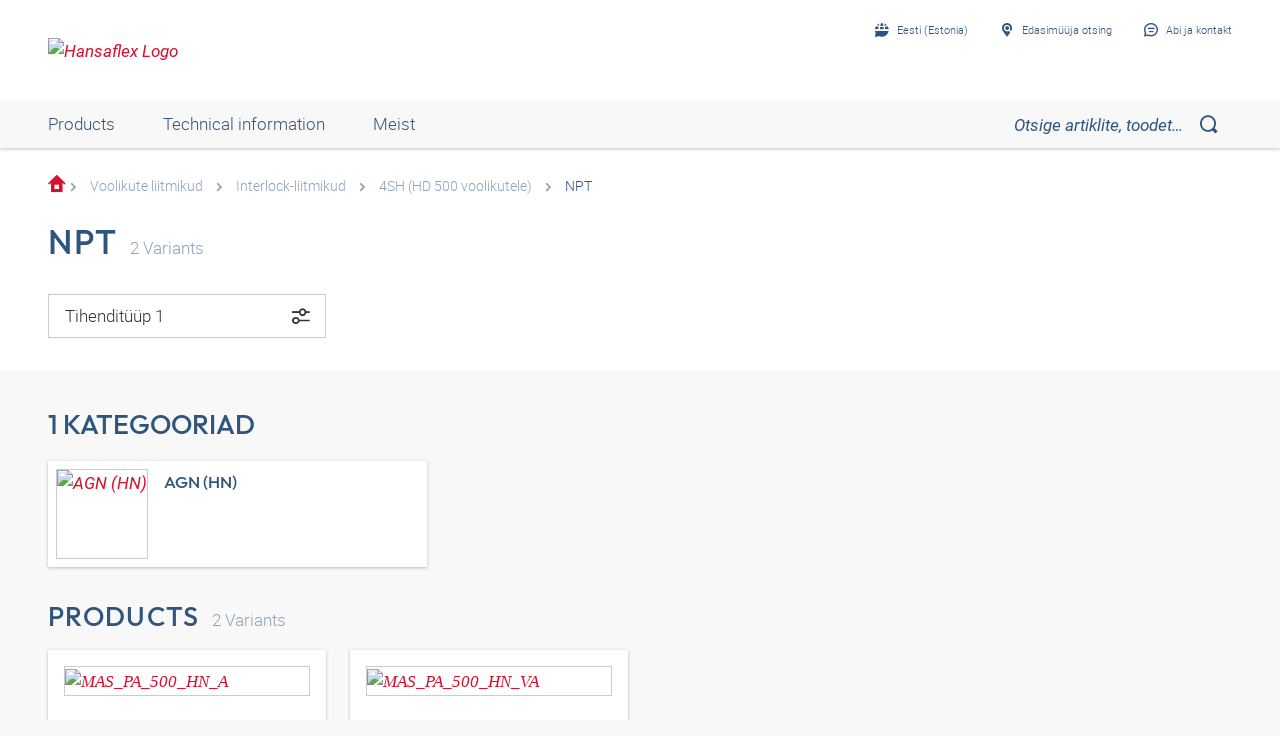

--- FILE ---
content_type: text/html;charset=UTF-8
request_url: https://shop.hansa-flex.ee/et_EE/voolikute-liitmikud/interlock-liitmikud/4sh-%28hd-500-voolikutele%29/npt/c/webcat_HF_SAR_1020_3560_7290
body_size: 18545
content:
<!DOCTYPE html>
<html lang="et_EE"
      
>
<head>
	<title>NPT | 4SH (HD 500 voolikutele) | Interlock-liitmikud | Voolikute liitmikud | HF Katalog | HANSA-FLEX Shop EE</title>

	<meta http-equiv="Content-Type" content="text/html; charset=utf-8"/>
	<meta http-equiv="X-UA-Compatible" content="IE=edge">
	<meta charset="utf-8">
	<meta name="viewport" content="width=device-width, initial-scale=1, user-scalable=no">

	<meta name="keywords">
<meta name="description">
<meta name="robots" content="index,follow">
<meta property="og:title" content="NPT | 4SH (HD 500 voolikutele) | Interlock-liitmikud | Voolikute liitmikud | HF Katalog | HANSA-FLEX Shop EE">
    <meta property="og:description" content="">
    <meta property="og:url" content="https://shop.hansa-flex.ee/et_EE/voolikute-liitmikud/interlock-liitmikud/4sh-%28hd-500-voolikutele%29/npt/c/webcat_HF_SAR_1020_3560_7290">
    <meta property="og:image" content="https://hf-cdn-prod.azureedge.net/medias/KF-Sl-Arma-Interl-4SH-R15-NPT-900x900-1714125411292.jpg?context=[base64]">
    <meta property="og:image:secure_url" content="https://hf-cdn-prod.azureedge.net/medias/KF-Sl-Arma-Interl-4SH-R15-NPT-900x900-1714125411292.jpg?context=[base64]">
    <link rel="canonical" href="https://shop.hansa-flex.ee/et_EE/voolikute-liitmikud/interlock-liitmikud/4sh-%28hd-500-voolikutele%29/npt/c/webcat_HF_SAR_1020_3560_7290"/>
    <link rel="alternate" hreflang="x-default" href="https://shop.hansa-flex.ee/et_EE/voolikute-liitmikud/interlock-liitmikud/4sh-%28hd-500-voolikutele%29/npt/c/webcat_HF_SAR_1020_3560_7290"/>
    <link rel="alternate" hreflang="de-DE" href="https://shop.hansa-flex.de/de_DE/schlaucharmaturen/interlock-armaturen/f%C3%BCr-4sh-%28hd-500-schl%C3%A4uche%29/npt/c/webcat_HF_SAR_1020_3560_7290"/>
    <link rel="alternate" hreflang="en-DE" href="https://shop.hansa-flex.de/en_GB/hose-fittings/interlock-fittings/for-4sh-%28hd-500-hoses%29/npt/c/webcat_HF_SAR_1020_3560_7290"/>
    <link rel="alternate" hreflang="pl-PL" href="https://shop.hansa-flex.pl/pl_PL/armatury-do-w%C4%99%C5%BCy/armatury-interlock/do-w%C4%99%C5%BCy-4sh-%28hd-500%29/npt/c/webcat_HF_SAR_1020_3560_7290"/>
    <link rel="alternate" hreflang="en-PL" href="https://shop.hansa-flex.pl/en_GB/hose-fittings/interlock-fittings/for-4sh-%28hd-500-hoses%29/npt/c/webcat_HF_SAR_1020_3560_7290"/>
    <link rel="alternate" hreflang="de-CH" href="https://shop.hansa-flex.ch/de_CH/schlaucharmaturen/interlock-armaturen/f%C3%BCr-4sh-%28hd-500-schl%C3%A4uche%29/npt/c/webcat_HF_SAR_1020_3560_7290"/>
    <link rel="alternate" hreflang="fr-CH" href="https://shop.hansa-flex.ch/fr_CH/accessoires-de-tuyauterie/interverrouillage-de-robinetterie/pour-tuyaux-4sh-%28hd-500%29/npt/c/webcat_HF_SAR_1020_3560_7290"/>
    <link rel="alternate" hreflang="it-CH" href="https://shop.hansa-flex.ch/it_CH/raccordi-per-tubi-flessibili/raccordi-interlock/per-flessibili-4sh-%28hd-500%29/npt/c/webcat_HF_SAR_1020_3560_7290"/>
    <link rel="alternate" hreflang="en-CH" href="https://shop.hansa-flex.ch/en_GB/hose-fittings/interlock-fittings/for-4sh-%28hd-500-hoses%29/npt/c/webcat_HF_SAR_1020_3560_7290"/>
    <link rel="alternate" hreflang="en-AU" href="https://shop.hansa-flex.com.au/en_GB/hose-fittings/interlock-fittings/for-4sh-%28hd-500-hoses%29/npt/c/webcat_HF_SAR_1020_3560_7290"/>
    <link rel="alternate" hreflang="nl-BE" href="https://shop.hansa-flex.be/nl_NL/slangarmaturen/interlock-armaturen/voor-4sh-%28hd-500-slangen%29/npt/c/webcat_HF_SAR_1020_3560_7290"/>
    <link rel="alternate" hreflang="fr-BE" href="https://shop.hansa-flex.be/fr_FR/accessoires-de-tuyauterie/interverrouillage-de-robinetterie/pour-tuyaux-4sh-%28hd-500%29/npt/c/webcat_HF_SAR_1020_3560_7290"/>
    <link rel="alternate" hreflang="de-BE" href="https://shop.hansa-flex.be/de_DE/schlaucharmaturen/interlock-armaturen/f%C3%BCr-4sh-%28hd-500-schl%C3%A4uche%29/npt/c/webcat_HF_SAR_1020_3560_7290"/>
    <link rel="alternate" hreflang="en-BE" href="https://shop.hansa-flex.be/en_GB/hose-fittings/interlock-fittings/for-4sh-%28hd-500-hoses%29/npt/c/webcat_HF_SAR_1020_3560_7290"/>
    <link rel="alternate" hreflang="sr-BA" href="https://shop.hansa-flex.ba/sr_RS/armature-za-creva/interlock-armature/za-4sh-%28hd-500-creva%29/npt/c/webcat_HF_SAR_1020_3560_7290"/>
    <link rel="alternate" hreflang="hr-BA" href="https://shop.hansa-flex.ba/hr_BA/armature-crijeva/interlock-armature/za-crijeva-4sh-%28hd-500%29/npt/c/webcat_HF_SAR_1020_3560_7290"/>
    <link rel="alternate" hreflang="en-BA" href="https://shop.hansa-flex.ba/en_GB/hose-fittings/interlock-fittings/for-4sh-%28hd-500-hoses%29/npt/c/webcat_HF_SAR_1020_3560_7290"/>
    <link rel="alternate" hreflang="pt-BR" href="https://shop.hansa-flex.com.br/pt_BR/terminais-para-mangueiras/terminais-interlock/para-mangueiras-4sh-%28hd-500%29/npt/c/webcat_HF_SAR_1020_3560_7290"/>
    <link rel="alternate" hreflang="en-BR" href="https://shop.hansa-flex.com.br/en_GB/hose-fittings/interlock-fittings/for-4sh-%28hd-500-hoses%29/npt/c/webcat_HF_SAR_1020_3560_7290"/>
    <link rel="alternate" hreflang="bg-BG" href="https://shop.hansa-flex.bg/bg_BG/%D0%B0%D1%80%D0%BC%D0%B0%D1%82%D1%83%D1%80%D0%B8-%D0%B7%D0%B0-%D0%BC%D0%B0%D1%80%D0%BA%D1%83%D1%87%D0%B8/interlock-%D0%B0%D1%80%D0%BC%D0%B0%D1%82%D1%83%D1%80%D0%B8/%D0%B7%D0%B0-%D0%BC%D0%B0%D1%80%D0%BA%D1%83%D1%87%D0%B8-4sh-%28hd-500%29/npt/c/webcat_HF_SAR_1020_3560_7290"/>
    <link rel="alternate" hreflang="en-BG" href="https://shop.hansa-flex.bg/en_GB/hose-fittings/interlock-fittings/for-4sh-%28hd-500-hoses%29/npt/c/webcat_HF_SAR_1020_3560_7290"/>
    <link rel="alternate" hreflang="es-CL" href="https://shop.hansa-flex.cl/es_ES/accesorios-para-tubos-flexibles/valvuler%C3%ADas-interlock/para-tubos-flexibles-4sh-%28hd-500%29/npt/c/webcat_HF_SAR_1020_3560_7290"/>
    <link rel="alternate" hreflang="en-CL" href="https://shop.hansa-flex.cl/en_GB/hose-fittings/interlock-fittings/for-4sh-%28hd-500-hoses%29/npt/c/webcat_HF_SAR_1020_3560_7290"/>
    <link rel="alternate" hreflang="zh-CN" href="https://shop.hansa-flex.cn/zh_CN/%E8%BD%AF%E7%AE%A1%E8%BF%9E%E6%8E%A5%E9%99%84%E4%BB%B6/%E8%BF%9E%E6%8E%A5%E9%99%84%E4%BB%B6%E5%86%85%E8%BF%9E%E9%94%81/%E7%94%A8%E4%BA%8E4sh-%28hd-500%E8%BD%AF%E7%AE%A1%29/npt/c/webcat_HF_SAR_1020_3560_7290"/>
    <link rel="alternate" hreflang="en-CN" href="https://shop.hansa-flex.cn/en_GB/hose-fittings/interlock-fittings/for-4sh-%28hd-500-hoses%29/npt/c/webcat_HF_SAR_1020_3560_7290"/>
    <link rel="alternate" hreflang="et-EE" href="https://shop.hansa-flex.ee/et_EE/voolikute-liitmikud/interlock-liitmikud/4sh-%28hd-500-voolikutele%29/npt/c/webcat_HF_SAR_1020_3560_7290"/>
    <link rel="alternate" hreflang="ru-EE" href="https://shop.hansa-flex.ee/ru_RU/%D1%88%D0%BB%D0%B0%D0%BD%D0%B3%D0%BE%D0%B2%D1%8B%D0%B5-%D0%B0%D1%80%D0%BC%D0%B0%D1%82%D1%83%D1%80%D1%8B/%D0%B0%D1%80%D0%BC%D0%B0%D1%82%D1%83%D1%80%D0%B0-interlock/%D0%B4%D0%BB%D1%8F-%D1%88%D0%BB%D0%B0%D0%BD%D0%B3%D0%BE%D0%B2-4sh-%28hd-500%29/npt/c/webcat_HF_SAR_1020_3560_7290"/>
    <link rel="alternate" hreflang="en-EE" href="https://shop.hansa-flex.ee/en_GB/hose-fittings/interlock-fittings/for-4sh-%28hd-500-hoses%29/npt/c/webcat_HF_SAR_1020_3560_7290"/>
    <link rel="alternate" hreflang="fr-FR" href="https://shop.hansa-flex.fr/fr_FR/accessoires-de-tuyauterie/interverrouillage-de-robinetterie/pour-tuyaux-4sh-%28hd-500%29/npt/c/webcat_HF_SAR_1020_3560_7290"/>
    <link rel="alternate" hreflang="en-FR" href="https://shop.hansa-flex.fr/en_GB/hose-fittings/interlock-fittings/for-4sh-%28hd-500-hoses%29/npt/c/webcat_HF_SAR_1020_3560_7290"/>
    <link rel="alternate" hreflang="ru-GE" href="https://shop.hansa-flex.ge/ru_RU/%D1%88%D0%BB%D0%B0%D0%BD%D0%B3%D0%BE%D0%B2%D1%8B%D0%B5-%D0%B0%D1%80%D0%BC%D0%B0%D1%82%D1%83%D1%80%D1%8B/%D0%B0%D1%80%D0%BC%D0%B0%D1%82%D1%83%D1%80%D0%B0-interlock/%D0%B4%D0%BB%D1%8F-%D1%88%D0%BB%D0%B0%D0%BD%D0%B3%D0%BE%D0%B2-4sh-%28hd-500%29/npt/c/webcat_HF_SAR_1020_3560_7290"/>
    <link rel="alternate" hreflang="en-GE" href="https://shop.hansa-flex.ge/en_GB/hose-fittings/interlock-fittings/for-4sh-%28hd-500-hoses%29/npt/c/webcat_HF_SAR_1020_3560_7290"/>
    <link rel="alternate" hreflang="ka-GE" href="https://shop.hansa-flex.ge/ka_GE/hose-fittings/interlock-fittings/for-4sh-%28hd-500-hoses%29/npt/c/webcat_HF_SAR_1020_3560_7290"/>
    <link rel="alternate" hreflang="en-GB" href="https://shop.hansa-flex.co.uk/en_GB/hose-fittings/interlock-fittings/for-4sh-%28hd-500-hoses%29/npt/c/webcat_HF_SAR_1020_3560_7290"/>
    <link rel="alternate" hreflang="en-IN" href="https://shop.hansa-flex.in/en_GB/hose-fittings/interlock-fittings/for-4sh-%28hd-500-hoses%29/npt/c/webcat_HF_SAR_1020_3560_7290"/>
    <link rel="alternate" hreflang="en-ID" href="https://shop.hansa-flex.co.id/en_GB/hose-fittings/interlock-fittings/for-4sh-%28hd-500-hoses%29/npt/c/webcat_HF_SAR_1020_3560_7290"/>
    <link rel="alternate" hreflang="en-IE" href="https://shop.hansa-flex.ie/en_GB/hose-fittings/interlock-fittings/for-4sh-%28hd-500-hoses%29/npt/c/webcat_HF_SAR_1020_3560_7290"/>
    <link rel="alternate" hreflang="it-IT" href="https://shop.hansa-flex.it/it_IT/raccordi-per-tubi-flessibili/raccordi-interlock/per-flessibili-4sh-%28hd-500%29/npt/c/webcat_HF_SAR_1020_3560_7290"/>
    <link rel="alternate" hreflang="en-IT" href="https://shop.hansa-flex.it/en_GB/hose-fittings/interlock-fittings/for-4sh-%28hd-500-hoses%29/npt/c/webcat_HF_SAR_1020_3560_7290"/>
    <link rel="alternate" hreflang="de-IT" href="https://shop.hansa-flex.it/de_DE/schlaucharmaturen/interlock-armaturen/f%C3%BCr-4sh-%28hd-500-schl%C3%A4uche%29/npt/c/webcat_HF_SAR_1020_3560_7290"/>
    <link rel="alternate" hreflang="en-CA" href="https://shop.hansa-flex.ca/en_GB/hose-fittings/interlock-fittings/for-4sh-%28hd-500-hoses%29/npt/c/webcat_HF_SAR_1020_3560_7290"/>
    <link rel="alternate" hreflang="fr-CA" href="https://shop.hansa-flex.ca/fr_FR/accessoires-de-tuyauterie/interverrouillage-de-robinetterie/pour-tuyaux-4sh-%28hd-500%29/npt/c/webcat_HF_SAR_1020_3560_7290"/>
    <link rel="alternate" hreflang="ru-KZ" href="https://shop.hansa-flex.kz/ru_KZ/%D1%88%D0%BB%D0%B0%D0%BD%D0%B3%D0%BE%D0%B2%D1%8B%D0%B5-%D0%B0%D1%80%D0%BC%D0%B0%D1%82%D1%83%D1%80%D1%8B/%D0%B0%D1%80%D0%BC%D0%B0%D1%82%D1%83%D1%80%D0%B0-interlock/%D0%B4%D0%BB%D1%8F-%D1%88%D0%BB%D0%B0%D0%BD%D0%B3%D0%BE%D0%B2-4sh-%28hd-500%29/npt/c/webcat_HF_SAR_1020_3560_7290"/>
    <link rel="alternate" hreflang="en-KZ" href="https://shop.hansa-flex.kz/en_GB/hose-fittings/interlock-fittings/for-4sh-%28hd-500-hoses%29/npt/c/webcat_HF_SAR_1020_3560_7290"/>
    <link rel="alternate" hreflang="hr-HR" href="https://shop.hansa-flex.hr/hr_HR/armature-crijeva/interlock-armature/za-crijeva-4sh-%28hd-500%29/npt/c/webcat_HF_SAR_1020_3560_7290"/>
    <link rel="alternate" hreflang="en-HR" href="https://shop.hansa-flex.hr/en_GB/hose-fittings/interlock-fittings/for-4sh-%28hd-500-hoses%29/npt/c/webcat_HF_SAR_1020_3560_7290"/>
    <link rel="alternate" hreflang="lv-LV" href="https://shop.hansa-flex.lv/lv_LV/%C5%A1%C4%BC%C5%ABte%C5%86u-armat%C5%ABras/interlock-armat%C5%ABras/4sh-%28hd-500-%C5%A1%C4%BC%C5%ABten%C4%93m%29/npt/c/webcat_HF_SAR_1020_3560_7290"/>
    <link rel="alternate" hreflang="ru-LV" href="https://shop.hansa-flex.lv/ru_RU/%D1%88%D0%BB%D0%B0%D0%BD%D0%B3%D0%BE%D0%B2%D1%8B%D0%B5-%D0%B0%D1%80%D0%BC%D0%B0%D1%82%D1%83%D1%80%D1%8B/%D0%B0%D1%80%D0%BC%D0%B0%D1%82%D1%83%D1%80%D0%B0-interlock/%D0%B4%D0%BB%D1%8F-%D1%88%D0%BB%D0%B0%D0%BD%D0%B3%D0%BE%D0%B2-4sh-%28hd-500%29/npt/c/webcat_HF_SAR_1020_3560_7290"/>
    <link rel="alternate" hreflang="en-LV" href="https://shop.hansa-flex.lv/en_GB/hose-fittings/interlock-fittings/for-4sh-%28hd-500-hoses%29/npt/c/webcat_HF_SAR_1020_3560_7290"/>
    <link rel="alternate" hreflang="lt-LT" href="https://shop.hansa-flex.lt/lt_LT/%C5%BEarn%C5%B3-armat%C5%ABros/%E2%80%9Einterlock%E2%80%9C-jungiamosios-detal%C4%97s/4sh-%28hd-500-%C5%BEarnoms%29/npt/c/webcat_HF_SAR_1020_3560_7290"/>
    <link rel="alternate" hreflang="ru-LT" href="https://shop.hansa-flex.lt/ru_RU/%D1%88%D0%BB%D0%B0%D0%BD%D0%B3%D0%BE%D0%B2%D1%8B%D0%B5-%D0%B0%D1%80%D0%BC%D0%B0%D1%82%D1%83%D1%80%D1%8B/%D0%B0%D1%80%D0%BC%D0%B0%D1%82%D1%83%D1%80%D0%B0-interlock/%D0%B4%D0%BB%D1%8F-%D1%88%D0%BB%D0%B0%D0%BD%D0%B3%D0%BE%D0%B2-4sh-%28hd-500%29/npt/c/webcat_HF_SAR_1020_3560_7290"/>
    <link rel="alternate" hreflang="en-LT" href="https://shop.hansa-flex.lt/en_GB/hose-fittings/interlock-fittings/for-4sh-%28hd-500-hoses%29/npt/c/webcat_HF_SAR_1020_3560_7290"/>
    <link rel="alternate" hreflang="fr-LU" href="https://shop.hansa-flex.lu/fr_FR/accessoires-de-tuyauterie/interverrouillage-de-robinetterie/pour-tuyaux-4sh-%28hd-500%29/npt/c/webcat_HF_SAR_1020_3560_7290"/>
    <link rel="alternate" hreflang="de-LU" href="https://shop.hansa-flex.lu/de_LU/schlaucharmaturen/interlock-armaturen/f%C3%BCr-4sh-%28hd-500-schl%C3%A4uche%29/npt/c/webcat_HF_SAR_1020_3560_7290"/>
    <link rel="alternate" hreflang="nl-LU" href="https://shop.hansa-flex.lu/nl_NL/slangarmaturen/interlock-armaturen/voor-4sh-%28hd-500-slangen%29/npt/c/webcat_HF_SAR_1020_3560_7290"/>
    <link rel="alternate" hreflang="en-LU" href="https://shop.hansa-flex.lu/en_GB/hose-fittings/interlock-fittings/for-4sh-%28hd-500-hoses%29/npt/c/webcat_HF_SAR_1020_3560_7290"/>
    <link rel="alternate" hreflang="nl-NL" href="https://shop.hansa-flex.nl/nl_NL/slangarmaturen/interlock-armaturen/voor-4sh-%28hd-500-slangen%29/npt/c/webcat_HF_SAR_1020_3560_7290"/>
    <link rel="alternate" hreflang="en-NL" href="https://shop.hansa-flex.nl/en_GB/hose-fittings/interlock-fittings/for-4sh-%28hd-500-hoses%29/npt/c/webcat_HF_SAR_1020_3560_7290"/>
    <link rel="alternate" hreflang="de-NL" href="https://shop.hansa-flex.nl/de_DE/schlaucharmaturen/interlock-armaturen/f%C3%BCr-4sh-%28hd-500-schl%C3%A4uche%29/npt/c/webcat_HF_SAR_1020_3560_7290"/>
    <link rel="alternate" hreflang="de-AT" href="https://shop.hansa-flex.at/de_AT/schlaucharmaturen/interlock-armaturen/f%C3%BCr-4sh-%28hd-500-schl%C3%A4uche%29/npt/c/webcat_HF_SAR_1020_3560_7290"/>
    <link rel="alternate" hreflang="en-AT" href="https://shop.hansa-flex.at/en_GB/hose-fittings/interlock-fittings/for-4sh-%28hd-500-hoses%29/npt/c/webcat_HF_SAR_1020_3560_7290"/>
    <link rel="alternate" hreflang="pt-PT" href="https://shop.hansa-flex.pt/pt_PT/terminais-para-mangueiras/terminais-interlock/para-mangueiras-4sh-%28hd-500%29/npt/c/webcat_HF_SAR_1020_3560_7290"/>
    <link rel="alternate" hreflang="en-PT" href="https://shop.hansa-flex.pt/en_GB/hose-fittings/interlock-fittings/for-4sh-%28hd-500-hoses%29/npt/c/webcat_HF_SAR_1020_3560_7290"/>
    <link rel="alternate" hreflang="ro-RO" href="https://shop.hansa-flex.ro/ro_RO/arm%C4%83turi-pentru-furtunuri/arm%C4%83turi-interlock/pentru-furtunuri-4sh-%28hd-500%29/npt/c/webcat_HF_SAR_1020_3560_7290"/>
    <link rel="alternate" hreflang="en-RO" href="https://shop.hansa-flex.ro/en_GB/hose-fittings/interlock-fittings/for-4sh-%28hd-500-hoses%29/npt/c/webcat_HF_SAR_1020_3560_7290"/>
    <link rel="alternate" hreflang="ru-RU" href="https://shop.hansa-flex.ru/ru_RU/%D1%88%D0%BB%D0%B0%D0%BD%D0%B3%D0%BE%D0%B2%D1%8B%D0%B5-%D0%B0%D1%80%D0%BC%D0%B0%D1%82%D1%83%D1%80%D1%8B/%D0%B0%D1%80%D0%BC%D0%B0%D1%82%D1%83%D1%80%D0%B0-interlock/%D0%B4%D0%BB%D1%8F-%D1%88%D0%BB%D0%B0%D0%BD%D0%B3%D0%BE%D0%B2-4sh-%28hd-500%29/npt/c/webcat_HF_SAR_1020_3560_7290"/>
    <link rel="alternate" hreflang="en-RU" href="https://shop.hansa-flex.ru/en_GB/hose-fittings/interlock-fittings/for-4sh-%28hd-500-hoses%29/npt/c/webcat_HF_SAR_1020_3560_7290"/>
    <link rel="alternate" hreflang="en-SG" href="https://shop.hansa-flex.com.sg/en_GB/hose-fittings/interlock-fittings/for-4sh-%28hd-500-hoses%29/npt/c/webcat_HF_SAR_1020_3560_7290"/>
    <link rel="alternate" hreflang="sk-SK" href="https://shop.hansa-flex.sk/sk_SK/hadicov%C3%A9-armat%C3%BAry/armat%C3%BAry-interlock/pre-hadice-4sh-%28hd-500%29/npt/c/webcat_HF_SAR_1020_3560_7290"/>
    <link rel="alternate" hreflang="en-SK" href="https://shop.hansa-flex.sk/en_GB/hose-fittings/interlock-fittings/for-4sh-%28hd-500-hoses%29/npt/c/webcat_HF_SAR_1020_3560_7290"/>
    <link rel="alternate" hreflang="sl-SI" href="https://shop.hansa-flex.si/sl_SI/armature-za-cevovode/armature-interlock/za-cevi-4sh-%28hd-500%29/npt/c/webcat_HF_SAR_1020_3560_7290"/>
    <link rel="alternate" hreflang="en-SI" href="https://shop.hansa-flex.si/en_GB/hose-fittings/interlock-fittings/for-4sh-%28hd-500-hoses%29/npt/c/webcat_HF_SAR_1020_3560_7290"/>
    <link rel="alternate" hreflang="es-ES" href="https://shop.hansa-flex.es/es_ES/accesorios-para-tubos-flexibles/valvuler%C3%ADas-interlock/para-tubos-flexibles-4sh-%28hd-500%29/npt/c/webcat_HF_SAR_1020_3560_7290"/>
    <link rel="alternate" hreflang="en-ES" href="https://shop.hansa-flex.es/en_GB/hose-fittings/interlock-fittings/for-4sh-%28hd-500-hoses%29/npt/c/webcat_HF_SAR_1020_3560_7290"/>
    <link rel="alternate" hreflang="en-ZA" href="https://shop.hansa-flex.co.za/en_GB/hose-fittings/interlock-fittings/for-4sh-%28hd-500-hoses%29/npt/c/webcat_HF_SAR_1020_3560_7290"/>
    <link rel="alternate" hreflang="th-TH" href="https://shop.hansa-flex.co.th/th_TH/hose-fittings/interlock-fittings/for-4sh-%28hd-500-hoses%29/npt/c/webcat_HF_SAR_1020_3560_7290"/>
    <link rel="alternate" hreflang="en-TH" href="https://shop.hansa-flex.co.th/en_GB/hose-fittings/interlock-fittings/for-4sh-%28hd-500-hoses%29/npt/c/webcat_HF_SAR_1020_3560_7290"/>
    <link rel="alternate" hreflang="cs-CZ" href="https://shop.hansaflex.cz/cs_CZ/hadicov%C3%A9-armatury/hadicov%C3%A9-armatury-interlock/pro-hadice-4sh-%28hd-500%29/npt/c/webcat_HF_SAR_1020_3560_7290"/>
    <link rel="alternate" hreflang="en-CZ" href="https://shop.hansaflex.cz/en_GB/hose-fittings/interlock-fittings/for-4sh-%28hd-500-hoses%29/npt/c/webcat_HF_SAR_1020_3560_7290"/>
    <link rel="alternate" hreflang="tr-TR" href="https://shop.hansa-flex.com.tr/tr_TR/hortum-armat%C3%BCrleri/interlok-armat%C3%BCrleri/4sh-%28hd-500-hortumlar%C4%B1-i%C3%A7in%29/npt/c/webcat_HF_SAR_1020_3560_7290"/>
    <link rel="alternate" hreflang="en-TR" href="https://shop.hansa-flex.com.tr/en_GB/hose-fittings/interlock-fittings/for-4sh-%28hd-500-hoses%29/npt/c/webcat_HF_SAR_1020_3560_7290"/>
    <link rel="alternate" hreflang="uk-UA" href="https://shop.hansa-flex.ua/uk_UA/%D1%88%D0%BB%D0%B0%D0%BD%D0%B3%D0%BE%D0%B2%D1%8B%D0%B5-%D0%B0%D1%80%D0%BC%D0%B0%D1%82%D1%83%D1%80%D1%8B/%D0%B0%D1%80%D0%BC%D0%B0%D1%82%D1%83%D1%80%D0%B0-interlock/%D0%B4%D0%BB%D1%8F-%D1%88%D0%BB%D0%B0%D0%BD%D0%B3%D0%BE%D0%B2-4sh-%28hd-500%29/npt/c/webcat_HF_SAR_1020_3560_7290"/>
    <link rel="alternate" hreflang="en-UA" href="https://shop.hansa-flex.ua/en_GB/hose-fittings/interlock-fittings/for-4sh-%28hd-500-hoses%29/npt/c/webcat_HF_SAR_1020_3560_7290"/>
    <link rel="alternate" hreflang="hu-HU" href="https://shop.hansa-flex.hu/hu_HU/t%C3%B6ml%C5%91szerelv%C3%A9nyek/interlock-armat%C3%BAr%C3%A1k/4sh-%28hd-500---t%C3%B6ml%C5%91kh%C3%B6z%29/npt/c/webcat_HF_SAR_1020_3560_7290"/>
    <link rel="alternate" hreflang="en-HU" href="https://shop.hansa-flex.hu/en_GB/hose-fittings/interlock-fittings/for-4sh-%28hd-500-hoses%29/npt/c/webcat_HF_SAR_1020_3560_7290"/>
    <link rel="alternate" hreflang="en-US" href="https://shop.hansa-flex.us/en_US/hose-fittings/interlock-fittings/for-4sh-%28hd-500-hoses%29/npt/c/webcat_HF_SAR_1020_3560_7290"/>
    <link rel="alternate" hreflang="es-US" href="https://shop.hansa-flex.us/es_ES/accesorios-para-tubos-flexibles/valvuler%C3%ADas-interlock/para-tubos-flexibles-4sh-%28hd-500%29/npt/c/webcat_HF_SAR_1020_3560_7290"/>
    <link rel="alternate" hreflang="en-AE" href="https://shop.hansa-flex.ae/en_GB/hose-fittings/interlock-fittings/for-4sh-%28hd-500-hoses%29/npt/c/webcat_HF_SAR_1020_3560_7290"/>
    <link rel="alternate" hreflang="sr-RS" href="https://shop.hansa-flex.rs/sr_RS/armature-za-creva/interlock-armature/za-4sh-%28hd-500-creva%29/npt/c/webcat_HF_SAR_1020_3560_7290"/>
    <link rel="alternate" hreflang="en-RS" href="https://shop.hansa-flex.rs/en_GB/hose-fittings/interlock-fittings/for-4sh-%28hd-500-hoses%29/npt/c/webcat_HF_SAR_1020_3560_7290"/>
    <link async rel="shortcut icon" type="image/x-icon" media="all" href="/_ui/responsive/theme-hf/images/icons/hf/favicon.ico" />

<link async rel="shortcut icon" sizes="16x16" href="/_ui/responsive/theme-hf/images/icons/hf/favicon-16x16.png" />
<link async rel="shortcut icon" sizes="32x32" href="/_ui/responsive/theme-hf/images/icons/hf/favicon-32x32.png" />

<link async rel="shortcut icon" sizes="36x36" href="/_ui/responsive/theme-hf/images/icons/hf/apple-icon-57x57.png" />
<link async rel="shortcut icon" sizes="48x48" href="/_ui/responsive/theme-hf/images/icons/hf/apple-icon-60x60.png" />
<link async rel="shortcut icon" sizes="72x72" href="/_ui/responsive/theme-hf/images/icons/hf/android-icon-72x72.png" />
<link async rel="shortcut icon" sizes="96x96" href="/_ui/responsive/theme-hf/images/icons/hf/android-icon-96x96.png" />
<link async rel="shortcut icon" sizes="144x144" href="/_ui/responsive/theme-hf/images/icons/hf/android-icon-144x144.png" />
<link async rel="shortcut icon" sizes="192x192" href="/_ui/responsive/theme-hf/images/icons/hf/android-icon-192x192.png" />

<link async rel="apple-touch-icon-precomposed" href="/_ui/responsive/theme-hf/images/icons/hf/apple-icon-precomposed.png">
<link async rel="apple-touch-icon" href="/_ui/responsive/theme-hf/images/icons/hf/apple-icon.png">
<link async rel="apple-touch-icon" sizes="57x57" href="/_ui/responsive/theme-hf/images/icons/hf/apple-icon-57x57.png">
<link async rel="apple-touch-icon" sizes="60x60" href="/_ui/responsive/theme-hf/images/icons/hf/apple-icon-60x60.png">
<link async rel="apple-touch-icon" sizes="72x72" href="/_ui/responsive/theme-hf/images/icons/hf/apple-icon-72x72.png">
<link async rel="apple-touch-icon" sizes="76x76" href="/_ui/responsive/theme-hf/images/icons/hf/apple-icon-76x76.png">
<link async rel="apple-touch-icon" sizes="114x114" href="/_ui/responsive/theme-hf/images/icons/hf/apple-icon-114x114.png">
<link async rel="apple-touch-icon" sizes="120x120" href="/_ui/responsive/theme-hf/images/icons/hf/apple-icon-120x120.png">
<link async rel="apple-touch-icon" sizes="144x144" href="/_ui/responsive/theme-hf/images/icons/hf/apple-icon-144x144.png">
<link async rel="apple-touch-icon" sizes="152x152" href="/_ui/responsive/theme-hf/images/icons/hf/apple-icon-152x152.png">
<link async rel="apple-touch-icon" sizes="180x180" href="/_ui/responsive/theme-hf/images/icons/hf/apple-icon-180x180.png">

<meta name="msapplication-square70x70logo" content="/_ui/responsive/theme-hf/images/icons/hf/ms-icon-70x70.png">
<meta name="msapplication-square144x144logo" content="/_ui/responsive/theme-hf/images/icons/hf/ms-icon-144x144.png">
<meta name="msapplication-square150x150logo" content="/_ui/responsive/theme-hf/images/icons/hf/ms-icon-150x150.png">
<meta name="msapplication-square310x310logo" content="/_ui/responsive/theme-hf/images/icons/hf/ms-icon-310x310.png">
<link rel="stylesheet" type="text/css" media="all" href="/_ui/responsive/theme-hf/css/style.min.css"/>
            <!-- Google Tag Manager -->
<script type="text/plain" class="cmplazyload" data-cmp-vendor="s905,s26,s1104">
    function initGtm(){
        
            (function(w,d,s,l,i){w[l]=w[l]||[];w[l].push({'gtm.start':
                    new Date().getTime(),event:'gtm.js'});var f=d.getElementsByTagName(s)[0],
                j=d.createElement(s),dl=l!='dataLayer'?'&l='+l:'';j.async=true;j.src=
                'https://www.googletagmanager.com/gtm.js?id='+i+dl;f.parentNode.insertBefore(j,f);
            })(window,document,'script','dataLayer','GTM-P3PB26K');

            
    }

    initGtm();
</script>
<!-- End Google Tag Manager -->





  











    
        
            <script type="text/javascript" data-cmp-ab="1" src="https://cdn.consentmanager.net/delivery/autoblocking/d6e4e3aed7f7.js" data-cmp-host="b.delivery.consentmanager.net" data-cmp-cdn="cdn.consentmanager.net" data-cmp-codesrc="1"></script>
        
        
        
    
</head>

<body class="page-category pageType-CategoryPage template-pages-category-categoryPage  smartedit-page-uid-category smartedit-page-uuid-eyJpdGVtSWQiOiJjYXRlZ29yeSIsImNhdGFsb2dJZCI6ImhhbnNhZmxleENvbnRlbnRDYXRhbG9nIiwiY2F0YWxvZ1ZlcnNpb24iOiJPbmxpbmUifQ== smartedit-catalog-version-uuid-hansaflexContentCatalog/Online  language-et_EE">
	<!-- Google Tag Manager (noscript) -->
<noscript><iframe src="https://www.googletagmanager.com/ns.html?id=GTM-P3PB26K"
                  height="0" width="0" style="display:none;visibility:hidden"></iframe></noscript>
<!-- End Google Tag Manager (noscript) -->
<main data-currency-iso-code="EUR">
            <div class="c-page">
                <div class="c-header-placeholder  js-header-placeholder  ">
                    </div>

                <div class="c-header  js-header">
                    














<div class="c-header__top">
    <div class="o-wrapper  o-wrapper--responsive">
        <div class="c-header__wrapper">
            <div class="u-hide@s">
                <a class="c-menu-toggle js-menu-toggle" id="mobileBurgerMenu">
                    <i class="c-menu-toggle__icon"></i>
                </a>
            </div>
            
                <div id="logoImage" class="yCmsComponent c-header__logo">
<a href="/et_EE/"><img title="Hansaflex Logo"
			alt="Hansaflex Logo" src="https://hf-cdn-prod.azureedge.net/medias/logo-hansaflex.svg?context=bWFzdGVyfGltYWdlc3wyMTEwfGltYWdlL3N2Zyt4bWx8YVcxaFoyVnpMMmc0T0M5b01Ea3ZPRGM1TmpFeE9UZzFPVEl6TUM1emRtY3w3N2YzODViMjEzY2ZkYjdjNDg2Zjg5NjY1MTcyYzVjMDAxYmY0ZjcyMzEzNWJhODNiYjhiOTE4MmE2MjI5MWU2"></a>
	</div>
            

            <div class="c-header__content">
                <div class="c-header__item  c-header__item--meta-nav">
                    <div class="c-meta-navigation">
                        <ul class="c-meta-navigation__list">
                            <li class="c-meta-navigation__item">
                                
                                
                                    
                                    <a href="javascript:void(0);"
                                       class="c-meta-navigation__link  js-flyout  js-flyout-ajax  js-flyout-push"
                                       id="lang_button_id"
                                       data-toggle-icon="arrow"
                                       data-flyout-toggle="language-flyout"
                                       data-content-url="/et_EE/view/HeaderCountryLanguageNavComponentController/languageFlyout"
                                        >
                                        <i class="c-icon c-icon-language  c-meta-navigation__icon"></i>
                                        <span class="c-meta-navigation__label">Eesti (Estonia)</span>
                                    </a>
                                
                            </li>
                            
                                
                            
                            
                            







    

        
            
            
                <li class="c-meta-navigation__item">
                    <a id="selStoreFrontLink" href="https://www.hansa-flex.de/en/branch-finder" target="_blank" class="c-meta-navigation__link">
    
                        <i class="c-icon  c-icon-pin-glass  c-meta-navigation__icon"></i>
                                        <span class="c-meta-navigation__label">Edasimüüja otsing</span>
                    </a>

                </li>
            
        

    




                            <li class="c-meta-navigation__item">
                                <a id="help_button_id"
                                   class="c-meta-navigation__link  js-flyout  js-flyout-push"
                                   href="javascript:void(0);"
                                   data-flyout-toggle="contactFlyout">
                                    
                                        
                                        
                                            <i class="c-icon  c-icon-contact  c-meta-navigation__icon"></i>
                                            <span class="c-meta-navigation__label">Abi ja kontakt</span>
                                        
                                    
                                </a>
                            </li>
                        </ul>
                    </div>
                </div>

                
                    <div class="c-header__item">
                        <div class="c-header-middle">
                            
                                
                                
                                    <a href="javascript:void(0);"
                                       id="header-search-button"
                                       class="c-header-middle__item  c-header__search  is-hidden  js-search-toggle">
                                        <i id="header-search-button-icon" class="c-icon  c-icon-search"></i>
                                    </a>
                                
                            

                            
                            
                                
                            
                        </div>
                    </div>
                
            </div>
        </div>
    </div>
</div>


    
    
        




<div class="c-header__bottom">
    
    <div class="o-wrapper o-wrapper--desktop">
        <div class="c-header__bottom-content">
            <div class="c-nav__wrapper js-mobile-nav-content  ">
                <div class="c-nav  js-underline  js-header-nav  ">
                    <ul class="c-nav__list">

                        
                            <li class="yCmsComponent c-nav__item  u-margin-right-huge@s  js-underline-item">
            <div id="mobile-HansaflexHeaderCategoryNavigation" title="Products"
     rel="noopener noreferrer" class="c-nav__link  u-hide@s  js-offcanvas-toggle"
     data-content-id="header-nav-flyout">
    <span class="c-nav__text">Products</span>
    <span class="c-nav__icon"></span>
</div>

<div id="HansaflexHeaderCategoryNavigation" title="Products"
     rel="noopener noreferrer"
     class="c-nav__link  u-hide u-display-inline-flex@s  js-flyout"
     data-flyout-toggle="header-nav-flyout" data-flyout-scroll="disable">
    Products</div>

<div class="c-nav-level__flyout  c-nav-level__offcanvas  js-flyout-content  js-offcanvas" id="header-nav-flyout">
    <div class="c-nav-level__wrapper  o-wrapper  o-wrapper--responsive  js-nav-level-wrapper">
        <div class="c-nav-level__prev  js-nav-level-prev">
            <span class="c-nav-level__prev-icon"></span>
        </div>
        <div class="u-margin-top  u-hide  u-show@s">
            <div class="c-close  c-close--right  js-flyout-close"></div>
        </div>
        <div class="c-nav-level__content">
            <div class="c-nav-level  js-nav-level" data-level="0" data-mob-level="0">
                <a href="javascript:void(0);"
                   class="c-nav-level__link  c-nav-level__link--pale  u-hide@s  js-nav-level-headline">
                    <span class="c-icon  c-icon-arrow-left  u-margin-right-small  u-hide@s"></span>
                    Tooted</a>
                <div class="c-nav-level__list  js-nav-level-list">
                    





<span class="u-hide  js-context-path"  data-context-path="/et_EE"></span>

    <div class="c-nav-level__item">

        
        
        <a data-ajax-url="/et_EE/api/v1/category/subcategories" data-code="webcat_HF_SCH_HY" id="prodCat_webcat_HF_SCH_HY" class="c-nav-level__link  js-nav-level-link"
           data-subcategory-code="webcat_HF_SCH_HY" data-href="/et_EE/hydraulic-hoses/c/webcat_HF_SCH_HY" data-subcategory-text="Back">
            <span class="c-nav__text">Hydraulic hoses</span>
            <span class="c-nav__icon"></span>
        </a>
    </div>

    <div class="c-nav-level__item">

        
        
        <a data-ajax-url="/et_EE/api/v1/category/subcategories" data-code="webcat_HF_SCH_IND" id="prodCat_webcat_HF_SCH_IND" class="c-nav-level__link  js-nav-level-link"
           data-subcategory-code="webcat_HF_SCH_IND" data-href="/et_EE/industrial-hoses/c/webcat_HF_SCH_IND" data-subcategory-text="Back">
            <span class="c-nav__text">Industrial hoses</span>
            <span class="c-nav__icon"></span>
        </a>
    </div>

    <div class="c-nav-level__item">

        
        
        <a data-ajax-url="/et_EE/api/v1/category/subcategories" data-code="webcat_HF_SAR" id="prodCat_webcat_HF_SAR" class="c-nav-level__link  js-nav-level-link"
           data-subcategory-code="webcat_HF_SAR" data-href="/et_EE/voolikute-liitmikud/c/webcat_HF_SAR" data-subcategory-text="Back">
            <span class="c-nav__text">Voolikute liitmikud</span>
            <span class="c-nav__icon"></span>
        </a>
    </div>

    <div class="c-nav-level__item">

        
        
        <a data-ajax-url="/et_EE/api/v1/category/subcategories" data-code="webcat_HF_KUP" id="prodCat_webcat_HF_KUP" class="c-nav-level__link  js-nav-level-link"
           data-subcategory-code="webcat_HF_KUP" data-href="/et_EE/%C3%BChendused/c/webcat_HF_KUP" data-subcategory-text="Back">
            <span class="c-nav__text">Ühendused</span>
            <span class="c-nav__icon"></span>
        </a>
    </div>

    <div class="c-nav-level__item">

        
        
        <a data-ajax-url="/et_EE/api/v1/category/subcategories" data-code="webcat_HF_ROV" id="prodCat_webcat_HF_ROV" class="c-nav-level__link  js-nav-level-link"
           data-subcategory-code="webcat_HF_ROV" data-href="/et_EE/torukinnitused-iso-8434-1/c/webcat_HF_ROV" data-subcategory-text="Back">
            <span class="c-nav__text">Torukinnitused ISO 8434-1</span>
            <span class="c-nav__icon"></span>
        </a>
    </div>

    <div class="c-nav-level__item">

        
        
        <a data-ajax-url="/et_EE/api/v1/category/subcategories" data-code="webcat_HF_ROR" id="prodCat_webcat_HF_ROR" class="c-nav-level__link  js-nav-level-link"
           data-subcategory-code="webcat_HF_ROR" data-href="/et_EE/torud/c/webcat_HF_ROR" data-subcategory-text="Back">
            <span class="c-nav__text">Torud</span>
            <span class="c-nav__icon"></span>
        </a>
    </div>

    <div class="c-nav-level__item">

        
        
        <a data-ajax-url="/et_EE/api/v1/category/subcategories" data-code="webcat_HF_ADA" id="prodCat_webcat_HF_ADA" class="c-nav-level__link  js-nav-level-link"
           data-subcategory-code="webcat_HF_ADA" data-href="/et_EE/adapters/c/webcat_HF_ADA" data-subcategory-text="Back">
            <span class="c-nav__text">Adapters</span>
            <span class="c-nav__icon"></span>
        </a>
    </div>

    <div class="c-nav-level__item">

        
        
        <a data-ajax-url="/et_EE/api/v1/category/subcategories" data-code="webcat_HF_FLA" id="prodCat_webcat_HF_FLA" class="c-nav-level__link  js-nav-level-link"
           data-subcategory-code="webcat_HF_FLA" data-href="/et_EE/flants/c/webcat_HF_FLA" data-subcategory-text="Back">
            <span class="c-nav__text">Flants</span>
            <span class="c-nav__icon"></span>
        </a>
    </div>

    <div class="c-nav-level__item">

        
        
        <a data-ajax-url="/et_EE/api/v1/category/subcategories" data-code="webcat_HF_KGH" id="prodCat_webcat_HF_KGH" class="c-nav-level__link  js-nav-level-link"
           data-subcategory-code="webcat_HF_KGH" data-href="/et_EE/kuulkraanid/c/webcat_HF_KGH" data-subcategory-text="Back">
            <span class="c-nav__text">Kuulkraanid</span>
            <span class="c-nav__icon"></span>
        </a>
    </div>

    <div class="c-nav-level__item">

        
        
        <a data-ajax-url="/et_EE/api/v1/category/subcategories" data-code="webcat_HF_BEF" id="prodCat_webcat_HF_BEF" class="c-nav-level__link  js-nav-level-link"
           data-subcategory-code="webcat_HF_BEF" data-href="/et_EE/kinnitusvahendid/c/webcat_HF_BEF" data-subcategory-text="Back">
            <span class="c-nav__text">Kinnitusvahendid</span>
            <span class="c-nav__icon"></span>
        </a>
    </div>

    <div class="c-nav-level__item">

        
        
        <a data-ajax-url="/et_EE/api/v1/category/subcategories" data-code="webcat_HF_WTK" id="prodCat_webcat_HF_WTK" class="c-nav-level__link  js-nav-level-link"
           data-subcategory-code="webcat_HF_WTK" data-href="/et_EE/veeseadmed/c/webcat_HF_WTK" data-subcategory-text="Back">
            <span class="c-nav__text">Veeseadmed</span>
            <span class="c-nav__icon"></span>
        </a>
    </div>

    <div class="c-nav-level__item">

        
        
        <a data-ajax-url="/et_EE/api/v1/category/subcategories" data-code="webcat_HF_DLT" id="prodCat_webcat_HF_DLT" class="c-nav-level__link  js-nav-level-link"
           data-subcategory-code="webcat_HF_DLT" data-href="/et_EE/suru%C3%B5hutehnika/c/webcat_HF_DLT" data-subcategory-text="Back">
            <span class="c-nav__text">Suruõhutehnika</span>
            <span class="c-nav__icon"></span>
        </a>
    </div>

    <div class="c-nav-level__item">

        
        
        <a data-ajax-url="/et_EE/api/v1/category/subcategories" data-code="webcat_HF_HKO" id="prodCat_webcat_HF_HKO" class="c-nav-level__link  js-nav-level-link"
           data-subcategory-code="webcat_HF_HKO" data-href="/et_EE/h%C3%BCdrokomponendid/c/webcat_HF_HKO" data-subcategory-text="Back">
            <span class="c-nav__text">Hüdrokomponendid</span>
            <span class="c-nav__icon"></span>
        </a>
    </div>

    <div class="c-nav-level__item">

        
        
        <a data-ajax-url="/et_EE/api/v1/category/subcategories" data-code="webcat_HF_FIL" id="prodCat_webcat_HF_FIL" class="c-nav-level__link  js-nav-level-link"
           data-subcategory-code="webcat_HF_FIL" data-href="/et_EE/filtreerimine/c/webcat_HF_FIL" data-subcategory-text="Back">
            <span class="c-nav__text">Filtreerimine</span>
            <span class="c-nav__icon"></span>
        </a>
    </div>

    <div class="c-nav-level__item">

        
        
        <a data-ajax-url="/et_EE/api/v1/category/subcategories" data-code="webcat_HF_MES" id="prodCat_webcat_HF_MES" class="c-nav-level__link  js-nav-level-link"
           data-subcategory-code="webcat_HF_MES" data-href="/et_EE/m%C3%B5%C3%B5tetehnika/c/webcat_HF_MES" data-subcategory-text="Back">
            <span class="c-nav__text">Mõõtetehnika</span>
            <span class="c-nav__icon"></span>
        </a>
    </div>

    <div class="c-nav-level__item">

        
        
        <a data-ajax-url="/et_EE/api/v1/category/subcategories" data-code="webcat_HF_DIT" id="prodCat_webcat_HF_DIT" class="c-nav-level__link  js-nav-level-link"
           data-subcategory-code="webcat_HF_DIT" data-href="/et_EE/tihendustehnoloogia/c/webcat_HF_DIT" data-subcategory-text="Back">
            <span class="c-nav__text">Tihendustehnoloogia</span>
            <span class="c-nav__icon"></span>
        </a>
    </div>

    <div class="c-nav-level__item">

        
        
        <a data-ajax-url="/et_EE/api/v1/category/subcategories" data-code="webcat_HF_ZUW" id="prodCat_webcat_HF_ZUW" class="c-nav-level__link  js-nav-level-link"
           data-subcategory-code="webcat_HF_ZUW" data-href="/et_EE/tarvikud-ja-t%C3%B6%C3%B6riistad/c/webcat_HF_ZUW" data-subcategory-text="Back">
            <span class="c-nav__text">Tarvikud ja tööriistad</span>
            <span class="c-nav__icon"></span>
        </a>
    </div>


</div>
            </div>
        </div>
    </div>
</div></li>

        <li class="yCmsComponent c-nav__item  u-margin-right-huge@s  js-underline-item">
                    <a id="mainHeaderMenuLink0" href="https://www.hansa-flex.de/produkte/technische-informationen/" target="_blank" class="c-nav__link">
    Technical information</a>
<span class="c-nav__icon"></span>
                </li>
            <li class="yCmsComponent c-nav__item  u-margin-right-huge@s  js-underline-item">
                    <a id="mainHeaderMenuLink1" href="/et_EE/aboutus" target="_self" class="c-nav__link">
    Meist</a>
<span class="c-nav__icon"></span>
                </li>
            
                        

                        
                        <li class="c-nav__item  u-hide@s">
                                
                                <a href="javascript:void(0);"
                                   class="c-nav__link  js-offcanvas-toggle  js-offcanvas-ajax"
                                   data-content-id="language-mobile" data-content-url="/et_EE/view/HeaderCountryLanguageNavComponentController/languageFlyout/mobile"
                                   id="mobile-menu-languageFlyout">
                                    <i class="c-icon  c-icon-language  u-margin-right-small"></i>
                                    <span>Keel</span>
                                    <span class="c-nav__icon"></span>
                                </a>
                        </li>

                        







    

        
            
                <li class="c-nav__item  u-hide@s">
                    <a id="selStoreFrontLink" href="https://www.hansa-flex.de/en/branch-finder" target="_blank" class="c-nav__link">
    
                        <i class="c-icon  c-icon-pin-glass  u-margin-right-small"></i>
                        <span>Edasimüüja otsing</span>
                        <span class="c-nav__icon"></span>
                    </a>

                </li>
            
            
        

    





                        <li class="c-nav__item u-hide@s">
                            <a href="javascript:void(0);" class="c-nav__link js-offcanvas-toggle"
                               data-content-id="contactFlyout" id="mobile-menu-contactFlyout">
                                <i class="c-icon c-icon-contact u-margin-right-small"></i>
                                <span>Abi ja kontakt</span>
                                <span class="c-nav__icon"></span>
                            </a>
                        </li>
                    </ul>
                    <div class="u-hide u-display-block@s c-nav__underbar js-underline-bar"></div>
                </div>
            </div>
            
                <form id="searchForm" name="search_form_SearchBox" action="/et_EE/search" method="get"><input type="hidden" name="usePerfectMatch" value="true" class="js-global-search-hidden-input">
    <div class="c-search-bar  js-search-bar">
                <div class="c-search-bar__content">
                    <button type="button" class="c-search-bar__close  js-search-close" aria-labelledby="search-bar-close">
                        <i class="c-icon  c-icon-arrow-left" aria-hidden="true"></i>
                        <span id="search-bar-close" hidden>
                            Back</span>
                    </button>
                    <div class="c-select  c-select--pipe  c-search-bar__select  u-color-secondary  js-input-wrapper">
                        <select class="c-select__native  c-select__native--frameless  c-select__native--pipe  js-global-search-select"
                                id="globalSearchSelect" name="categoryCode">
                            <option value="webcat_HF">All Categories</option>
                            <option value="webcat_HF_SCH_HY">Hydraulic hoses</option>
                            <option value="webcat_HF_SCH_IND">Industrial hoses</option>
                            <option value="webcat_HF_SAR">Voolikute liitmikud</option>
                            <option value="webcat_HF_KUP">Ühendused</option>
                            <option value="webcat_HF_ROV">Torukinnitused ISO 8434-1</option>
                            <option value="webcat_HF_ROR">Torud</option>
                            <option value="webcat_HF_ADA">Adapters</option>
                            <option value="webcat_HF_FLA">Flants</option>
                            <option value="webcat_HF_KGH">Kuulkraanid</option>
                            <option value="webcat_HF_BEF">Kinnitusvahendid</option>
                            <option value="webcat_HF_WTK">Veeseadmed</option>
                            <option value="webcat_HF_DLT">Suruõhutehnika</option>
                            <option value="webcat_HF_HKO">Hüdrokomponendid</option>
                            <option value="webcat_HF_FIL">Filtreerimine</option>
                            <option value="webcat_HF_MES">Mõõtetehnika</option>
                            <option value="webcat_HF_DIT">Tihendustehnoloogia</option>
                            <option value="webcat_HF_ZUW">Tarvikud ja tööriistad</option>
                            </select>
                        <i class="c-icon  c-icon-arrow-down  c-select__icon" aria-hidden="true"></i>
                    </div>
                    <div class="c-search-bar__input-wrapper  js-input-wrapper">
                        <input type="text" placeholder="Otsige artiklite, toodete, lahenduste jne alusel..."
                               class="c-search-bar__input  form-control  ui-autocomplete-input  js-search-focus
                               js-global-search-input  is-slide-search" disabled="disabled"
                               data-ajax-url="/et_EE/view/AutocompleteComponentController/autocomplete"
                               data-save-search-url="/et_EE/search/save"
                               data-search-type="GLOBAL_SEARCH"
                               id="search_box_id" name="searchText">
                        <button class="c-search-bar__button  c-search-bar__icon-cross  js-search-input-clear" type="reset" aria-labelledby="search-bar-delete">
                            <i class="c-icon c-icon-close" aria-hidden="true"></i>
                            <span id="search-bar-delete" hidden>
                                Delete search term</span>
                        </button>
                        <button id="search_btn" class="c-search-bar__button  c-search-bar__search  js-global-search-result  js-search-bar-toggle" type="button" aria-labelledby="search-bar-search">
                            <i class="c-icon  c-icon-search" aria-hidden="true"></i>
                            <span id="search-bar-search" hidden>
                                Search</span>
                        </button>
                    </div>
                </div>
            </div>

            <a href="javascript:void(0);"
               class="c-header__search-button  u-hide@s  js-search-toggle" id="Searchbutton">
                <i class="c-icon  c-icon-search"></i>
            </a>
        </form>
            
        </div>
    </div>
</div>

    

</div>

                




    
        

        <div class="c-search__flyout  js-search-flyout">
            <div class="u-hide@s  u-text-center  u-padding-huge  js-search-mobile-first-content">
                <div class="c-search__icon"></div>
                <p class="u-ms2  u-color-secondary  u-font-family-secondary">Mida otsite?</p>
                <p class="u-text-italic">Otsige artiklite, toodete, lahenduste jne alusel...</p>
            </div>

            <div class="js-search-content" style="display: none"></div>
            <div class="u-hide  js-search-empty-content">
                <div class="o-wrapper  o-wrapper--responsive  u-padding-bottom  u-padding-top-large@xs">
                    <p>Meil on kahju!</p>
                    <p class="u-ms1">Otsitulemusi ei leitud.</p>
                </div>
            </div>
            <div class="js-search-loading  u-hide">
                <div style="height: 400px;"></div>
            </div>
        </div>
    
    

<div class="c-header__subheader js-header-fixed-subheader">
                    <div class="js-global-notifications">
                        </div>
                    <div class="js-global-notification-wrapper" data-is-newmatic="" style="display: none">
    


















<div class="c-notification  c-notification--global
         js-ajax-message
     "
     
         
         
     
     
         
         
             data-cy="notification"
         
     
     data-notification
>
    <div class="o-wrapper  o-wrapper--responsive">
        <div class="c-notification__body" data-cy="notificationBody">
            <div class="c-notification__content">
                
                    
                    
                    
                    
                    
                        <i class="c-notification__icon  c-icon  js-notification-icon" aria-hidden="true" data-cy="notificationIcon"></i>
                    
                

                <div class="c-notification__message">
                    
                        <p class="c-notification__title    js-ajax-message-title">
                            
                        </p>
                    
                    
                    <div class="c-notification__text    js-ajax-message-text" data-cy="message">
                        
                            
                            
                        
                    </div>
                    
                </div>
            </div>

            
                
                <div class="c-notification__button  js-notification-button">
                    










    
    
        <a class="c-btn  c-btn--full  c-btn--secondary--inverted
                                              js-button" href="#" >
            
            <span class="c-btn__text  c-btn__label  js-button-label">
                
            </span>
        </a>
    




                </div>

            

            
                <button class="c-notification__close  js-message-close" type="button"
                        aria-label="Close notification">
                    <i class="c-icon  c-icon-close" aria-hidden="true"></i>
                </button>
            
        </div>
    </div>
</div></div><div class="js-flyouts">
                        <div id="loginFlyout"
     class="c-flyout  c-flyout--offcanvas  c-flyout--offcanvas-left  js-flyout-content  js-offcanvas">
    <div class="o-wrapper  o-wrapper--responsive">
            <div class="o-layout  o-layout--stretch  u-padding-vertical-large">
                <div class="o-layout__item  u-1/2@s  u-padding-bottom  js-content">
                    







<form id="loginForm" class="u-1/1  js-form-validate  js-ajax-form" action="/et_EE/j_spring_security_check_rest" method="post">
    <div class="u-padding-right-large@s">
        <h2 class="u-ms2  u-margin-bottom-large">Sisselogimine</h2>
        <div class="o-layout">
            
            <div class="o-layout__item  u-1/2@s">
                




























<div class="c-input    js-input-wrapper
            
            "
     data-cy="inputField-j_username"
        
            data-rule-required="required"
            data-msg-required="See on nõutav väli."
        
        
            data-rule-name="email"
            data-pattern="^(?=.{1,64}@)(?!\.)(?!.*\.{2,}.*)[A-Za-z0-9-_\.]+@(?!-)[A-Za-z0-9-\.]+\.[A-Za-z]{2,18}(?<=@.{1,255})$"
        
        
            data-msg-email="Teie kasutajanimi või parool on vale. Proovige uuesti või pöörduge oma kontaktisiku poole."
        
        
         >
    
    <input type="email" id="j_username" class="c-input__native    js-input  js-validate"
           name="j_username" value=""   data-cy="j_username"
            
            
    />
    <label class="c-input__label  " for="j_username"
            >
        
            
            
                E-post
            
        
    </label>
    
    
    
</div>

            </div>
            <div class="o-layout__item  u-1/2@s">
                




























<div class="c-input    js-input-wrapper
            
            "
     data-cy="inputField-j_password"
        
            data-rule-required="required"
            data-msg-required="See on nõutav väli."
        
        
        
        
         >
    
    <input type="password" id="j_password" class="c-input__native    js-input  js-validate"
           name="j_password" value=""   data-cy="j_password"
            
            
    />
    <label class="c-input__label  " for="j_password"
            >
        
            
            
                Parool
            
        
    </label>
    
    
    
</div>

            </div>
        </div>
        <div class="o-layout  o-layout--reverse">
            <div class="o-layout__item  u-padding-bottom-medium@xs  u-padding-bottom-none@s">
                <a id="password_forgotten_button" class="u-color-secondary  js-content-toggle" href="javascript:void(0);">
                    Unustasite oma parooli?
                </a>
                <i class="c-icon c-icon-arrow-right u-ms-1 u-font-weight-bold"></i>
            </div>
        </div>
        <div class="u-padding-top-medium  u-margin-right@s">
            <button id="login_button" form="loginForm" type="submit"
                    class="c-btn  c-btn--primary  u-1/1  u-1/2@s  c-ripple__wrapper  is-inverted  js-ripple-wrapper">
                <span class="c-ripple  js-ripple"></span>
                <span class="c-btn__text  c-btn__label">Logi sisse</span>
            </button>
        </div>
    </div>
<div>
<input type="hidden" name="CSRFToken" value="7d90bd38-7b3a-4005-9fb4-597a6b7b0a2e" />
</div></form></div>
                <div class="o-layout__item  u-1/2@s  u-padding-bottom  js-content" style="display: none">
                    






<form id="forgotPasswordFormFlyout" class="u-1/1  js-ajax-form  js-form-validate" action="/et_EE/login/pw/request" method="post">
    <div class="u-padding-right-large@s">
        <h2 class="u-ms2  u-margin-bottom-large">Unustasite parooli?</h2>
        <p class="u-padding-bottom">Sisestage oma e-posti aadress, et saada link, mille abil saate oma parooli taastada:</p>
        <div class="o-layout">
            <div class="o-layout__item  u-1/2@s">
                
                




























<div class="c-input    js-input-wrapper
            
            "
     data-cy="inputField-email"
        
            data-rule-required="required"
            data-msg-required="See on nõutav väli."
        
        
            data-rule-name="email"
            data-pattern="^(?=.{1,64}@)(?!\.)(?!.*\.{2,}.*)[A-Za-z0-9-_\.]+@(?!-)[A-Za-z0-9-\.]+\.[A-Za-z]{2,18}(?<=@.{1,255})$"
        
        
            data-msg-email="Teie meiliaadress on kehtetu. Palun kontrollige oma sisestust."
        
        
         >
    
    <input type="email" id="email" class="c-input__native  js-recaptcha-input  js-input  js-validate"
           name="email" value=""   data-cy="email"
            
            
    />
    <label class="c-input__label  " for="email"
            >
        
            
            
                E-post
            
        
    </label>
    
    
    
</div>

            </div>
            <div class="o-layout__item  u-1/2@s  u-margin-bottom">
                <button id="password_forgotten_send_button" type="button" data-id="#forgotPasswordFormFlyout"
                        class="c-btn  c-btn--big  c-btn--primary  u-1/1  c-ripple__wrapper  is-inverted  js-ripple-wrapper  js-recaptcha-ajax-button">
                    <span class="c-ripple  js-ripple"></span>
                    <span class="c-btn__text  c-btn__label">Saada</span>
                </button>
                <div class="u-ms-2  u-padding-top-small">
    This site is protected by reCAPTCHA and the Google <a href="https://policies.google.com/terms">Privacy Policy</a> and <a href="https://policies.google.com/terms">Terms of Service</a> apply.</div>
            </div>
        </div>
        <div class="o-layout">
            <div class="o-layout__item  u-1/2">
                <a id="password_forgotten_need_help_button" href="" class="u-color-secondary js-flyout js-flyout-push"
                   data-flyout-toggle="contactFlyout">
                    Vajate abi?
                </a>
                <i class="c-icon c-icon-arrow-right u-ms-1 u-font-weight-bold"></i>
            </div>
            <div class="o-layout__item  u-1/2  u-text-right">
                <a id="password_forgotten_back_to_login_button" href="javascript:void(0);"
                   class="u-color-secondary  js-content-toggle">Tagasi sisselogimise juurde
                </a>
                <i class="c-icon c-icon-arrow-right u-ms-1 u-font-weight-bold"></i>
            </div>
        </div>
    </div>
    <input type="hidden" id="reCaptchaTokenPassword" name="reCaptchaToken" class="js-recaptcha"/>
<div>
<input type="hidden" name="CSRFToken" value="7d90bd38-7b3a-4005-9fb4-597a6b7b0a2e" />
</div></form>
</div>
                <div class="o-layout__item  u-1/2@s  u-padding-top  u-padding-top-none@s  u-padding-left-large@s">
                    










<div class="u-1/1">
    <div class="c-close  c-close--right  u-hide  u-show@s  js-flyout-close"></div>
    <h2 class="u-ms2  u-margin-bottom-large">Olete uus klient?</h2>
    <p class="u-padding-bottom">Registreeruge ja teil on palju eeliseid:</p>

    




    <div class="u-padding-bottom">
        <i class="c-icon  c-icon-check  u-color-primary  u-padding-right  u-font-weight-bold"></i>Toote olemasolu kontroll
    </div>


    




    <div class="u-padding-bottom">
        <i class="c-icon  c-icon-check  u-color-primary  u-padding-right  u-font-weight-bold"></i>Kiire taastellimine ja tellimuste ajalugu
    </div>


    




    <div class="u-padding-bottom">
        <i class="c-icon  c-icon-check  u-color-primary  u-padding-right  u-font-weight-bold"></i>Isiklikud tootesoovitused
    </div>


    
        




    <div class="u-padding-bottom">
        <i class="c-icon  c-icon-check  u-color-primary  u-padding-right  u-font-weight-bold"></i>Maksmine arvega
    </div>


    

    <div class="u-padding-top  u-margin-right@s">
        
        <a id="login_register_button" class="c-btn  c-btn--inverted  u-1/2@s" href="/et_EE/register">
            <span class="c-btn__text  c-btn__label">Registreerige nüüd</span>
        </a>
    </div>
</div>
</div>
            </div>
        </div>
    </div>




    
        <div id="contactFlyout" data-cy="contactFlyout"
             class="c-flyout  c-flyout--offcanvas  c-flyout--offcanvas-left  js-flyout-content  js-offcanvas">
            <div class="o-wrapper  o-wrapper--responsive">
                <div class="u-padding-vertical-large  u-line-height-secondary">
                    <div class="c-flyout--header">
                        <h2 class="u-ms2  u-color-secondary  u-font-family-secondary  u-margin-bottom-large">
                            Help & Contact
                        </h2>
                        <div class="c-close  c-close--right  u-hide  u-show@s  js-flyout-close  u-pos"></div>
                    </div>
                    <div class="c-global-contact">
                        <div class="c-global-contact__box">
                            
                                <h3 class="u-ms0  c-global-contact__title">Your direct line to us</h3>
<p>If you have any questions about the online store or our products, you can call our customer service at:</p>

<div class="c-global-contact__forwarding">
    













<div class="c-forwarding  ">
    <div class="c-forwarding__label">
        <i class="c-forwarding__icon  c-icon  c-icon-phone" aria-hidden="true"></i>
        <span class="c-forwarding__text">Phone</span>
    </div>
    <a id="headerContactPhoneLink" href="tel: +49-421-48907-766" target="" class="c-forwarding__link">
    
        +49-421-48907-766
        
    </a>

</div>
</div>

<div class="c-global-contact__opening">Monday - Thursday: 8:00AM - 5:00PM <br> Friday: 8:00AM - 4:00PM</div>
    <div>Except saturdays, sundays and holidays</div>

                            
                        </div>
                        <div class="c-global-contact__box">
                            
                                <h3 class="u-ms0  c-global-contact__title">Or use our FAQ</h3>
        <p>There you get answers to the most frequently asked questions.</p>

        <div class="c-global-contact__forwarding">
            













<div class="c-forwarding  ">
    <div class="c-forwarding__label">
        <i class="c-forwarding__icon  c-icon  c-icon-question" aria-hidden="true"></i>
        <span class="c-forwarding__text">Helping people help themselves</span>
    </div>
    <a id="header-faq-link" href="/et_EE/faq" target="_blank" class="c-forwarding__link">
    
        KKK
        
            <i class="c-forwarding__link--icon  c-icon  c-icon-arrow-right"></i>
        
    </a>

</div>
</div>
    
                            
                        </div>
                    </div>
                </div>
            </div>
        </div>
    
    

<div class="c-language    js-flyout-content  js-tabs"
                 id="language-flyout"></div>
            <div id="language-mobile" class="c-offcanvas  c-offcanvas--left  u-padding-none  js-offcanvas"></div>
        </div>

                    <div class="u-section-bg-neutral  js-breadcrumb-wrapper">
		<div class="o-wrapper  o-wrapper--responsive">
			<div class="c-breadcrumb  js-breadcrumb">
    <ul class="c-breadcrumb__list  js-breadcrumb-list">
        <li class="c-breadcrumb__item">
            <a href="/et_EE/" class="c-breadcrumb__home" id="breadcrumbHome"></a>
            <i class="c-breadcrumb__icon"></i>
        </li>
        <li class="c-breadcrumb__item  is-ellipsis  is-hidden">
            <span class="c-breadcrumb__link">...</span>
            <i class="c-breadcrumb__icon"></i>
        </li>
        <li class="c-breadcrumb__item  js-breadcrumb-item">
						<a class="c-breadcrumb__link" href="/et_EE/voolikute-liitmikud/c/webcat_HF_SAR" id="breadcrumb_Voolikute liitmikud" >Voolikute liitmikud</a>
						<i class="c-breadcrumb__icon"></i>
					</li>
				<li class="c-breadcrumb__item  js-breadcrumb-item">
						<a class="c-breadcrumb__link" href="/et_EE/voolikute-liitmikud/interlock-liitmikud/c/webcat_HF_SAR_1020" id="breadcrumb_Interlock-liitmikud" >Interlock-liitmikud</a>
						<i class="c-breadcrumb__icon"></i>
					</li>
				<li class="c-breadcrumb__item  js-breadcrumb-item">
						<a class="c-breadcrumb__link" href="/et_EE/voolikute-liitmikud/interlock-liitmikud/4sh-%28hd-500-voolikutele%29/c/webcat_HF_SAR_1020_3560" id="breadcrumb_4SH (HD 500 voolikutele)" >4SH (HD 500 voolikutele)</a>
						<i class="c-breadcrumb__icon"></i>
					</li>
				<li class="c-breadcrumb__item">
						<span class="c-breadcrumb__link">NPT</span>
						<i class="c-breadcrumb__icon"></i>
					</li>
				</ul>
</div>
</div>
	</div>
</div>
            <div class="c-offcanvas__layer  js-offcanvas-layer  js-offcanvas-close"></div>
                <div class="c-offcanvas__layer  c-offcanvas__layer--2nd  js-offcanvas-layer-2nd  js-offcanvas-close-2nd"></div>

                <div class="c-page-content  c-page-content--huge  js-page-content  ">
                    <div class="js-filter-section">
    <div class="u-section-bg-neutral">
            <div class="o-wrapper  o-wrapper--responsive">
                <div class="c-filter-bar">
                    <div class="u-padding-bottom">
            <h1 class="u-ms3  u-display-inline-block  u-padding-right-small">
                NPT</h1>
            <span class="u-color-secondary-light">
            







<span class="js-count">2</span>

    
    
        Variants
    

</span>
        </div>
    <div class="o-layout  u-hide@s">
        <div class="o-layout__item  u-1/2@s  u-1/1">
            <div class="c-brick  c-brick--full  js-filter-toggle" data-content-id="filter-type-mobile">
                <span class="u-shorten  u-text-left">Kõik filtrid</span>
                <i class="c-brick__icon  c-icon-filter"></i>
            </div>
            <div class="u-spacer u-spacer--large"></div>
        </div>
    </div>
<div class="o-layout  u-hide@xs  u-show@s">
    <div class="o-layout__item  u-1/4@l  u-1/3@m  u-1/2@s">
    <div class="c-brick  c-brick--full    js-filter-toggle" data-content-id="filter-type-0">
        <span id="filter_Tihenditüüp 1_id" class="u-shorten  u-text-left">Tihenditüüp 1</span>
        <i class="c-brick__icon  c-icon-filter"></i>
    </div>
</div></div>
<div class="o-layout  c-filter-bar__more-content  js-slide-toggle-content  is-closed" id="filter">
    </div><div class="u-hide  u-show@s">
    <div class="u-text-right  u-display-block  u-padding-bottom-small">
        </div>
</div></div>
            </div>
        </div>
        <div class="o-wrapper  o-wrapper--responsive  u-padding-bottom">
            <div class="c-filter-bar">
    </div>
</div>
    <div id="filter-type-mobile" class="c-offcanvas  c-offcanvas--left  js-offcanvas">
    <div class="c-offcanvas__header  js-offcanvas-header">
        <div class="u-flex-container-center">
            <h3 class="c-offcanvas__headline  u-margin-bottom-none">Filtreeri</h3>
        </div>
        <button type="button" class="c-close  js-offcanvas-close"></button>
    </div>
    <div class="c-offcanvas__body  js-offcanvas-body">
        <a href="javascript:void(0);"
                   class="c-brick  c-brick--full  c-brick--arrow  u-margin-bottom-none  js-filter-toggle  "
                   data-content-id="filter-type-0">Tihenditüüp 1<i class="c-brick__icon  c-icon-arrow-right"></i>
                </a>
            </div>
    <div class="c-offcanvas__footer  js-offcanvas-footer"></div>
</div>

<div class="c-offcanvas c-offcanvas--left js-offcanvas" id="filter-type-0">
            <div class="c-offcanvas__header  js-offcanvas-header">
                <div id="filter-back-btn-0" class="u-flex-container-center">
                    <span class="c-offcanvas__back  u-hide@s  js-filter-back-btn"
                          data-content-id="filter-type-mobile"></span>
                    <h3 class="c-offcanvas__headline  u-margin-bottom-none  js-filter-back-btn"
                          data-content-id="filter-type-mobile">Tihenditüüp 1</h3>
                </div>
                <button type="button" class="c-close  js-offcanvas-close"></button>
            </div>
            <div class="c-offcanvas__body  js-offcanvas-body">
                <a id="subfilter_Keermestihend, täiendav 60° sisekoonus._id" href="javascript:void(0);"
                           class="c-brick  c-brick--full  c-brick--check  js-offcanvas-link  js-filter-link "
                           data-url="/et_EE/view/ProductGridComponentController/facetSearch?q=:displaySequence-asc:ATTR_Dichtform1BES:Keermestihend%2C+t%C3%A4iendav+60%C2%B0+sisekoonus." data-multiselect="true" data-query=":displaySequence-asc:ATTR_Dichtform1BES:Keermestihend%2C+t%C3%A4iendav+60%C2%B0+sisekoonus.">Keermestihend, täiendav 60° sisekoonus.&nbsp;<i class="c-brick__icon  c-brick__icon--hover  c-icon-check"></i>
                        </a>
                </div>
            <div class="c-offcanvas__footer  js-offcanvas-footer">
                    <button id="apply_button_id"
                            class="c-btn  c-btn--primary  c-btn--full  c-ripple__wrapper  is-inverted  js-ripple-wrapper  js-filter-use"
                            data-url="/et_EE/view/ProductGridComponentController/facetSearch?type=CATEGORY&amp;category=webcat_HF_SAR_1020_3560_7290&amp;q=:" disabled>
                        <span class="c-ripple  js-ripple"></span>
                        <span class="c-btn__text  c-btn__label">
                            Kasuta</span>
                    </button>
                </div>
            </div>
    <div class="o-wrapper  o-wrapper--responsive">
        <div class="u-ms2  u-text-uppercase  u-padding-vertical  u-color-secondary  u-font-family-secondary">
		1 kategooriad</div>
	<div class="o-layout  u-padding-bottom">
    <div class="o-layout__item  u-1/3@l  u-1/2@s">
            









<a class="c-card  c-card--long" href="/et_EE/voolikute-liitmikud/interlock-liitmikud/4sh-%28hd-500-voolikutele%29/npt/agn-%28hn%29/c/webcat_HF_SAR_1020_3560_7290_3340" id="CategoryCardLong_webcat_HF_SAR_1020_3560_7290_3340">
    
        
        
            <img data-src="https://hf-cdn-prod.azureedge.net/medias/KF-Sl-Arma-Interl-4SH-R15-NPT-AGN-900x900-1714125417001.jpg?context=[base64]" data-srcset="https://hf-cdn-prod.azureedge.net/medias/KF-Sl-Arma-Interl-4SH-R15-NPT-AGN-900x900-1714125417001.jpg?context=[base64] 900w,https://hf-cdn-prod.azureedge.net/medias/KF-Sl-Arma-Interl-4SH-R15-NPT-AGN-600x600-1714125416124.jpg?context=[base64] 600w,https://hf-cdn-prod.azureedge.net/medias/KF-Sl-Arma-Interl-4SH-R15-NPT-AGN-300x300-1714125415208.jpg?context=[base64] 300w,https://hf-cdn-prod.azureedge.net/medias/KF-Sl-Arma-Interl-4SH-R15-NPT-AGN-100x100-1714125414437.jpg?context=[base64] 100w"
                 alt="AGN (HN)" data-sizes="5vw" class="c-card--long__img  js-lazyload"/>
        
        
    

    <div class="c-card__body  c-card--long__body">
        <h3 class="c-card--long__headline">AGN (HN)</h3>
        
    </div>
</a>
</div>
    </div>









<h2 class="u-ms2  u-display-inline-block  u-padding-right-small">
    Products
</h2>
<span class="u-ms  u-color-secondary-light">
    







<span class="js-count">2</span>

    
    
        Variants
    


</span>


















<div class="o-layout  o-layout--stretch  js-product-list"
     data-url="/et_EE/grid/products"
     data-page="0"
     data-total-page-number="1"
     data-sort-code="displaySequence-asc"
     data-category="webcat_HF_SAR_1020_3560_7290">
    
        
        <div class="o-layout__item  u-1/4@l  u-1/3@m  u-1/2@s  js-track-impression"
             data-baseproductid="MAS_PA_500_HN_A"
             data-baseproductname=""
             data-categories="Hose fittings/Interlock fittings/for 4SH (HD 500 hoses)/NPT/AGN (HN)"
             data-position="0"
             data-list="Product result list">
            













    
    
        
    

<a class="c-card  c-card--border  js-card  " href="/et_EE/voolikute-liitmikud/interlock-liitmikud/4sh-%28hd-500-voolikutele%29/npt/agn-%28hn%29/pa-500-hn-a/p/MAS_PA_500_HN_A"
   id="Product Grid Component_MAS_PA_500_HN_A">
    <div class="c-card__img-wrapper  c-card--border__img-wrapper  js-card-img-wrapper">
        <img async id="MAS_PA_500_HN_A_pi" alt="MAS_PA_500_HN_A" data-src="https://hf-cdn-prod.azureedge.net/medias/PF-PA-500-HN-A-900x900-1761291337276.jpg?context=[base64]"
             data-srcset="https://hf-cdn-prod.azureedge.net/medias/PF-PA-500-HN-A-900x900-1761291337276.jpg?context=[base64] 900w,https://hf-cdn-prod.azureedge.net/medias/PF-PA-500-HN-A-600x600-1761291337115.jpg?context=[base64] 600w,https://hf-cdn-prod.azureedge.net/medias/PF-PA-500-HN-A-300x300-1761291336968.jpg?context=[base64] 300w,https://hf-cdn-prod.azureedge.net/medias/PF-PA-500-HN-A-100x100-1761291336841.jpg?context=[base64] 100w" data-sizes="(max-width: 768px) 50vw, (max-width: 1025px) 33vw, 10vw" class="c-card__img  js-lazyload"
             style=""/>
    
    </div>

    <div class="c-card__body  c-card--border__body">
        <h3 class="c-card__headline">PA 500 HN A</h3>

        

        

        <p class="c-card__subheadline">
            
                







<span class="js-count">3</span>

    
    
        Variants
    


            
        </p>
        <p class="c-card__body-text">
            Pressarmatuur, AGN
        </p>

        <div class="c-card--border__hover  js-card-hover">
            
                <span class="c-card--border__hover-headline">Lühend</span>
                
                    <p class="c-card--border__hover-text">AGN</p>
                
            
                <span class="c-card--border__hover-headline">Rakendusvaldkond</span>
                
                    <p class="c-card--border__hover-text">Swage fitting for</p>
                
                    <p class="c-card--border__hover-text">HD 500</p>
                
                    <p class="c-card--border__hover-text">KP 600 only DN 31</p>
                
            
        </div>
    </div>
</a>

        </div>
    
        
        <div class="o-layout__item  u-1/4@l  u-1/3@m  u-1/2@s  js-track-impression"
             data-baseproductid="MAS_PA_500_HN_VA"
             data-baseproductname=""
             data-categories="Hose fittings/Interlock fittings/for 4SH (HD 500 hoses)/NPT/AGN (HN)"
             data-position="1"
             data-list="Product result list">
            













    
    
        
    

<a class="c-card  c-card--border  js-card  " href="/et_EE/voolikute-liitmikud/interlock-liitmikud/4sh-%28hd-500-voolikutele%29/npt/agn-%28hn%29/pa-500-hn-va/p/MAS_PA_500_HN_VA"
   id="Product Grid Component_MAS_PA_500_HN_VA">
    <div class="c-card__img-wrapper  c-card--border__img-wrapper  js-card-img-wrapper">
        <img async id="MAS_PA_500_HN_VA_pi" alt="MAS_PA_500_HN_VA" data-src="https://hf-cdn-prod.azureedge.net/medias/PF-PA-500-HN-VA-900x900-1727261753566.jpg?context=[base64]"
             data-srcset="https://hf-cdn-prod.azureedge.net/medias/PF-PA-500-HN-VA-900x900-1727261753566.jpg?context=[base64] 900w,https://hf-cdn-prod.azureedge.net/medias/PF-PA-500-HN-VA-600x600-1727261753294.jpg?context=[base64] 600w,https://hf-cdn-prod.azureedge.net/medias/PF-PA-500-HN-VA-300x300-1727261753071.jpg?context=[base64] 300w,https://hf-cdn-prod.azureedge.net/medias/PF-PA-500-HN-VA-100x100-1727261752853.jpg?context=[base64] 100w" data-sizes="(max-width: 768px) 50vw, (max-width: 1025px) 33vw, 10vw" class="c-card__img  js-lazyload"
             style=""/>
    
    </div>

    <div class="c-card__body  c-card--border__body">
        <h3 class="c-card__headline">PA 500 HN VA</h3>

        

        

        <p class="c-card__subheadline">
            
                







<span class="js-count">6</span>

    
    
        Variants
    


            
        </p>
        <p class="c-card__body-text">
            Pressarmatuur, AGN
        </p>

        <div class="c-card--border__hover  js-card-hover">
            
                <span class="c-card--border__hover-headline">Lühend</span>
                
                    <p class="c-card--border__hover-text">AGN</p>
                
            
                <span class="c-card--border__hover-headline">Rakendusvaldkond</span>
                
                    <p class="c-card--border__hover-text">Swage fitting for</p>
                
                    <p class="c-card--border__hover-text">HD 500</p>
                
                    <p class="c-card--border__hover-text">HD 700 only DN 19 and DN 25</p>
                
                    <p class="c-card--border__hover-text">KP 600</p>
                
            
        </div>
    </div>
</a>

        </div>
    
</div>

<div class="u-spacer u-spacer--big"></div>

</div>
</div>
</div>
            </div>
        </main>
        

<a href="#" class="c-back-to-top  js-back-to-top" aria-labelledby="back-to-top-button-label">
    <span id="back-to-top-button-label" hidden>Üles</span>
</a><footer class="c-footer  js-footer">
    <div class="c-footer__body">
        <div class="c-footer__section">
            <nav class="o-layout  o-layout--center">
                <div class="o-layout__item  u-1/1@s  u-1/4@m">
                    





<div class="c-footer-navigation  js-accordion">
    <h3 class="c-footer-navigation__title">How to reach us</h3>
    <button class="c-footer-navigation__toggle  js-accordion-toggle is-open" type="button"
            aria-expanded="false">
        <label class="c-footer-navigation__label">How to reach us</label>
        <i class="c-footer-navigation__icon" aria-hidden="true"></i>
    </button>
    <ul class="c-footer-navigation__list">

        <li class="c-footer-navigation__item">
            <i class="c-footer-navigation__icon-link  c-icon  c-icon-phone"
               aria-hidden="true"></i>
            <a class="c-footer-navigation__link" href="tel: +49-421-48907-766">+49-421-48907-766</a>
        </li>

        <li class="c-footer-navigation__item">
            <i class="c-footer-navigation__icon-link  c-icon  c-icon-mail"
               aria-hidden="true"></i>
            <a class="c-footer-navigation__link" href="mailto:shop@hansa-flex.com">shop@hansa-flex.com</a>
        </li>

        

            <li class="c-footer-navigation__item">
                <i class="c-footer-navigation__icon-link  c-icon  c-icon-pin-glass" aria-hidden="true"></i>
                <a class="c-footer-navigation__link" href="https://www.hansa-flex.de/en/branch-finder" rel="noreferrer"
                   class="c-meta-navigation__link" target="_blank">Branch search</a>
            </li>

            
                
                    <li class="c-footer-navigation__item">
                        <i class="c-footer-navigation__icon-link  c-icon  c-icon-xcode" aria-hidden="true"></i>
                        <a class="c-footer-navigation__link" href="https://my.hansa-flex.ee/et_EE" rel="noreferrer"
                           class="c-meta-navigation__link" target="_blank">X-CODE Manager</a>
                    </li>
                
            

        
    </ul>
</div></div>
                









    <div class="o-layout__item  u-1/1@s  u-1/4@m">
        <div class="c-footer-navigation  js-accordion">
            <h3 class="c-footer-navigation__title">Service and Help</h3>
            <button class="c-footer-navigation__toggle  js-accordion-toggle" type="button"
                    aria-expanded="false">
                <label class="c-footer-navigation__label">Service and Help</label>
                <i class="c-footer-navigation__icon" aria-hidden="true"></i>
            </button>
            <ul class="c-footer-navigation__list  ">
                
                    
                        <li class="c-footer-navigation__item">
                            
                            <a id="ServiceNavNodeCompanyLink" href="https://www.hansa-flex.com/unternehmen" target="_blank" class="c-footer-navigation__link">
    
                                Ettevõte
                            </a>

                        </li>
                    
                
                    
                        <li class="c-footer-navigation__item">
                            
                            <a id="ServiceNavNodeCareerLink" href="https://www.hansa-flex.com/karriere" target="_blank" class="c-footer-navigation__link">
    
                                Karjäär
                            </a>

                        </li>
                    
                
                    
                        <li class="c-footer-navigation__item">
                            
                            <a id="ServiceNavNodeShippingCostsLink" href="/et_EE/shippingCosts" target="_blank" class="c-footer-navigation__link">
    
                                Shipping Costs
                            </a>

                        </li>
                    
                
                    
                        <li class="c-footer-navigation__item">
                            
                            <a id="ServiceNavNodeFaqLink" href="/et_EE/faq" target="_blank" class="c-footer-navigation__link">
    
                                KKK
                            </a>

                        </li>
                    
                
            </ul>
        </div>
    </div>









<div class="o-layout__item  u-1/1@s  u-1/4@m">
    <div class="c-footer-navigation  js-accordion">
        <h3 class="c-footer-navigation__title">Payment Methods</h3>
        <button class="c-footer-navigation__toggle  js-accordion-toggle" type="button"
                aria-expanded="false">
            <label class="c-footer-navigation__label">Payment Methods</label>
            <i class="c-footer-navigation__icon" aria-hidden="true"></i>
        </button>
        <ul class="c-footer-navigation__list  c-footer-navigation__list--media">
            
                
                    
                
                <li class="c-footer-navigation__item">
                    <img class="c-footer-navigation__media" src="https://hf-cdn-prod.azureedge.net/medias/invoice.svg?context=bWFzdGVyfGltYWdlc3wyMDg0NHxpbWFnZS9zdmcreG1sfGFHUXlMMmd6TXk4NU1qQTBORFl5T1RFeE5URTRMMmx1ZG05cFkyVXVjM1pufDVkYzJkNDg1M2JmOTJiYTE4N2ExMzRjN2EwNzYzNjc4NTA4MDExNjM3ZjVlMzRjODEwNWQ4YjI3YzIyOGE3YzI" alt="Invoice Logo">
                <span class="u-visually-hidden">Invoice Logo</span>
            
                </li>
            
        </ul>
    </div>
</div>







<div class="o-layout__item  u-1/1@s  u-1/4@m">
    <div class="c-footer-navigation  js-accordion">
        <h3 class="c-footer-navigation__title">Shipping Methods</h3>
        <button class="c-footer-navigation__toggle  js-accordion-toggle" type="button"
                aria-expanded="false">
            <label class="c-footer-navigation__label">Shipping Methods</label>
            <i class="c-footer-navigation__icon" aria-hidden="true"></i>
        </button>
        <ul class="c-footer-navigation__list  c-footer-navigation__list--media">
            
                
                    
                
                <li class="c-footer-navigation__item">
                    <img class="c-footer-navigation__media" src="https://hf-cdn-prod.azureedge.net/medias/ZustellungDurch-DHL-webshop-logo-ohne-zusatz.png?context=[base64]" alt="ZustellungDurch_DHL_webshop_logo_ohne_zusatz.png">
                <span class="u-visually-hidden">ZustellungDurch_DHL_webshop_logo_ohne_zusatz.png</span>
            
                </li>
            
                
                    
                
                <li class="c-footer-navigation__item">
                    <img class="c-footer-navigation__media" src="https://hf-cdn-prod.azureedge.net/medias/gls.svg?context=bWFzdGVyfGltYWdlc3wzMjc4fGltYWdlL3N2Zyt4bWx8YURoakwyZ3pOaTg1TWpBME5EWXlPRGM0TnpVd0wyZHNjeTV6ZG1jfDJlMDMyM2M5OTUyNWFkYzg5MmQ0YzYxNDg2OWI3Mjc0NWM4MGU5NTNjNzMyMTNhZjU1NTRhMzMxNmExZjkyMGI" alt="GLS Logo">
                <span class="u-visually-hidden">GLS Logo</span>
            
                </li>
            
                
                    
                
                <li class="c-footer-navigation__item">
                    <img class="c-footer-navigation__media" src="https://hf-cdn-prod.azureedge.net/medias/nox.svg?context=bWFzdGVyfGltYWdlc3wxNDkzfGltYWdlL3N2Zyt4bWx8YUdFekwyZ3pZUzg1TWpBME5EWXlOekUwT1RFd0wyNXZlQzV6ZG1jfDFkMDMwOWM1OGMwNzQwNzhmMjUyNmY2MGU4ZTUyZjkyNWRlMDE4NmM0ZTY3MzBiZmM3NmVkZDBiMzZiNGIzNjg" alt="NOX Logo">
                <span class="u-visually-hidden">NOX Logo</span>
            
                </li>
            
                
                    
                
                <li class="c-footer-navigation__item">
                    <img class="c-footer-navigation__media" src="https://hf-cdn-prod.azureedge.net/medias/schenker.svg?context=bWFzdGVyfGltYWdlc3wyNDM4fGltYWdlL3N2Zyt4bWx8YURJMEwyZ3pNeTg1TWpBME5EWXlPVGMzTURVMEwzTmphR1Z1YTJWeUxuTjJad3w0OWY2M2E0ZTFiMTU4OWQ1M2E3YTZkYmY5MWI2MWNjYmJiOGM3YzA1MjhlMDA4NDM3YjdiMmFhZDk5ZDFjNjAw" alt="Schenker Logo">
                <span class="u-visually-hidden">Schenker Logo</span>
            
                </li>
            
        </ul>
    </div>
</div>
</nav>
        </div>
        <div class="c-footer__section">
            






<h3 class="c-footer__section__title">Follow us</h3>
<nav class="c-social-media-bar">
    <ul class="c-social-media-bar__list">
        
            <li class="c-social-media-bar__item">
                <a href="https://de-de.facebook.com/hansaflexag" target="_blank" title="Facebook" class="c-social-media-bar__link">
            <img src="https://hf-cdn-prod.azureedge.net/medias/social-media-facebook.svg?context=[base64]" alt="Facebook" class="c-social-media-bar__icon"/>
        </a>
    
            </li>
        
            <li class="c-social-media-bar__item">
                <a href="https://www.xing.com/pages/hansa-flexag" target="_blank" title="Xing" class="c-social-media-bar__link">
            <img src="https://hf-cdn-prod.azureedge.net/medias/social-media-xing.svg?context=[base64]" alt="Xing" class="c-social-media-bar__icon"/>
        </a>
    
            </li>
        
            <li class="c-social-media-bar__item">
                <a href="https://www.kununu.com/de/hansa-flex" target="_blank" title="" class="c-social-media-bar__link">
            <img src="https://hf-cdn-prod.azureedge.net/medias/social-media-kununu.svg?context=[base64]" alt="" class="c-social-media-bar__icon"/>
        </a>
    
            </li>
        
            <li class="c-social-media-bar__item">
                <a href="https://de.linkedin.com/company/hansa-flex-ag" target="_blank" title="" class="c-social-media-bar__link">
            <img src="https://hf-cdn-prod.azureedge.net/medias/social-media-linkedIn.svg?context=[base64]" alt="" class="c-social-media-bar__icon"/>
        </a>
    
            </li>
        
            <li class="c-social-media-bar__item">
                <a href="https://www.youtube.com/channel/UCxEVYG0w2OgkYzkLDiWIoOA" target="_blank" title="YouTube" class="c-social-media-bar__link">
            <img src="https://hf-cdn-prod.azureedge.net/medias/social-media-youtube.svg?context=[base64]" alt="YouTube" class="c-social-media-bar__icon"/>
        </a>
    
            </li>
        
    </ul>
</nav>
</div>
        <div class="c-footer__section">
            









<nav class="c-footer-meta-nav">
    <ul class="c-footer-meta-nav__list">
        
            
                <li class="c-footer-meta-nav__item">
                    <a id="ImprintLink" href="/et_EE/imprint" target="_self" class="c-footer-meta-nav__link">
    
                        Impressum
                    </a>

                </li>
            
        
            
                <li class="c-footer-meta-nav__item">
                    <a id="TermsConditionsLink" href="/et_EE/agb" target="_self" class="c-footer-meta-nav__link">
    
                        Tingimused
                    </a>

                </li>
            
        
            
                <li class="c-footer-meta-nav__item">
                    <a id="LicenceNoticeLink" href="/et_EE/licencenotice" target="_self" class="c-footer-meta-nav__link">
    
                        Licence notice
                    </a>

                </li>
            
        
            
                <li class="c-footer-meta-nav__item">
                    <a id="PrivacyLink" href="/et_EE/privacy" target="_self" class="c-footer-meta-nav__link">
    
                        Andmekaitse
                    </a>

                </li>
            
        
            
                <li class="c-footer-meta-nav__item">
                    <a id="DisclaimerLink" href="/et_EE/disclaimer" target="_self" class="c-footer-meta-nav__link">
    
                        Disclaimer
                    </a>

                </li>
            
        
            
        
            
        
            
        
            
        
            
        
    </ul>
</nav>
</div>
    </div>
</footer>
<form name="accessiblityForm">
		<input type="hidden" id="accesibility_refreshScreenReaderBufferField" name="accesibility_refreshScreenReaderBufferField" value=""/>
	</form>
	<div id="ariaStatusMsg" class="skip" role="status" aria-relevant="text" aria-live="polite"></div>

	<script type="text/javascript">
		/*<![CDATA[*/
		
		var ACC = { config: {} };
			ACC.config.contextPath = "";
			ACC.config.encodedContextPath = "/et_EE";
			ACC.config.commonResourcePath = "/_ui/responsive/common";
			ACC.config.themeResourcePath = "/_ui/responsive/theme-hf";
			ACC.config.siteResourcePath = "/_ui/responsive/site-hansaflex-ee";
			ACC.config.rootPath = "/_ui/responsive";	
			ACC.config.CSRFToken = "7d90bd38-7b3a-4005-9fb4-597a6b7b0a2e";
			ACC.pwdStrengthVeryWeak = 'Väga nõrk';
			ACC.pwdStrengthWeak = 'Nõrk';
			ACC.pwdStrengthMedium = 'Keskmine';
			ACC.pwdStrengthStrong = 'Turvaline';
			ACC.pwdStrengthVeryStrong = 'Väga turvaline';
			ACC.pwdStrengthUnsafePwd = 'password.strength.unsafepwd';
			ACC.pwdStrengthTooShortPwd = 'Liiga lühike';
			ACC.pwdStrengthMinCharText = 'Minimaalne tähemärkide arv';
			ACC.accessibilityLoading = 'Toimub laadimine... Palun oodake...';
			ACC.accessibilityStoresLoaded = 'Müügipunktid on laetud';
			ACC.config.googleApiKey="";
			ACC.config.googleApiVersion="3.7";
			ACC.config.siteKey = "6Le1yp0UAAAAAByyZAMsyiAoCeHrxx14tRGdva3Q";

			
			ACC.autocompleteUrl = '/et_EE/search/autocompleteSecure';

			
			ACC.config.loginUrl = '/et_EE/login';

			
			ACC.config.authenticationStatusUrl = '/et_EE/authentication/status';

			
        var HF = HF || {};
		/*]]>*/
        var HF = HF || {};
		window.customElements = window.customElements || {};
	</script>
	<script type="text/javascript">
	/*<![CDATA[*/
	ACC.addons = {};	//JS holder for addons properties
			
	
		ACC.addons.hfsecureportaladdon = [];
		
		ACC.addons.hfb2bacceleratoraddon = [];
		
		ACC.addons.smarteditaddon = [];
		
		ACC.addons.b2bacceleratoraddon = [];
		
	/*]]>*/
</script>
<script type="text/javascript" src="/_ui/shared/js/generatedVariables.js"></script>
<script type="text/javascript" src="/_ui/responsive/common/js/lib-script-min.js"></script>
        <script type="text/javascript"
                src="https://www.recaptcha.net/recaptcha/api.js?render=6Le1yp0UAAAAAByyZAMsyiAoCeHrxx14tRGdva3Q"></script>
        <style>
            .grecaptcha-badge {
                visibility: hidden;
                z-index: -1000;
            }
        </style>

        <script type="text/javascript" src="/_ui/responsive/common/js/scriptBase-min.js"></script>
        <script type="text/javascript" src="/_ui/responsive/common/js/scriptShop-min.js"></script>
            <script async type="text/javascript" src="/_ui/responsive/common/js/cms-script.js"></script>

        <script src="/_ui/addons/b2bacceleratoraddon/responsive/common/js/acc.checkoutsummary.js"></script>
        <script src="/_ui/addons/b2bacceleratoraddon/responsive/common/js/acc.paymentType.js"></script>
        <script src="/_ui/addons/b2bacceleratoraddon/responsive/common/js/acc.replenishment.js"></script>
        <script src="/_ui/addons/b2bacceleratoraddon/responsive/common/js/acc.orderform.js"></script>
        <script src="/_ui/addons/b2bacceleratoraddon/responsive/common/js/acc.approval.js"></script>
        <script src="/_ui/addons/b2bacceleratoraddon/responsive/common/js/secureportal.js"></script>
        <script src="/_ui/addons/hfb2bacceleratoraddon/responsive/common/js/hfb2bacceleratoraddon.js"></script>
        <script src="/_ui/addons/hfsecureportaladdon/responsive/common/js/hfsecureportaladdon.js"></script>
        <script src="/_ui/addons/smarteditaddon/shared/common/js/webApplicationInjector.js?allow-origin=shop.hansa-flex.com:443,shop.hansa-flex.at:443,shop.hansa-flex.ae:443,shop.hansa-flex.com.au:443,shop.hansa-flex.ba:443,shop.hansa-flex.be:443,shop.hansa-flex.bg:443,shop.hansa-flex.com.br:443,shop.hansa-flex.ca:443,shop.hansa-flex.ch:443,shop.hansa-flex.cl:443,shop.hansa-flex.cn:443,shop.hansaflex.cz:443,shop.hansa-flex.de:443,shop.hansa-flex.ee:443,shop.hansa-flex.es:443,shop.hansa-flex.fr:443,shop.hansa-flex.co.uk:443,shop.hansa-flex.ge:443,shop.hansa-flex.hr:443,shop.hansa-flex.hu:443,shop.hansa-flex.co.id:443,shop.hansa-flex.ie:443,shop.hansa-flex.in:443,shop.hansa-flex.it:443,shop.hansa-flex.kz:443,shop.hansa-flex.lt:443,shop.hansa-flex.lu:443,shop.hansa-flex.lv:443,shop.hansa-flex.nl:443,shop.hansa-flex.pl:443,shop.hansa-flex.pt:443,shop.hansa-flex.ro:443,shop.hansa-flex.rs:443,shop.hansa-flex.ru:443,shop.hansa-flex.com.sg:443,shop.hansa-flex.si:443,shop.hansa-flex.sk:443,shop.hansa-flex.co.th:443,shop.hansa-flex.com.tr:443,shop.hansa-flex.ua:443,shop.hansa-flex.us:443,shop.hansa-flex.co.za:443,my.hansa-flex.com:443,my.hansa-flex.ae:443,my.hansa-flex.at:443,my.hansa-flex.com.au:443,my.hansa-flex.ba:443,my.hansa-flex.be:443,my.hansa-flex.bg:443,my.hansa-flex.com.br:443,my.hansa-flex.ca:443,my.hansa-flex.ch:443,my.hansa-flex.cl:443,my.hansa-flex.cn:443,my.hansaflex.cz:443,beta.my.hansa-flex.de:443,my.hansa-flex.dk:443,my.hansa-flex.ee:443,my.hansa-flex.es:443,my.hansa-flex.fi:443,my.hansa-flex.fr:443,my.hansa-flex.co.uk:443,my.hansa-flex.ge:443,my.hansa-flex.hr:443,my.hansa-flex.hu:443,my.hansa-flex.co.id:443,my.hansa-flex.ie:443,my.hansa-flex.in:443,my.hansa-flex.it:443,my.hansa-flex.kz:443,my.hansa-flex.lt:443,my.hansa-flex.lu:443,my.hansa-flex.lv:443,my.hansa-flex.my:443,my.hansa-flex.nl:443,my.hansa-flex.pl:443,my.hansa-flex.pt:443,my.hansa-flex.ro:443,my.hansa-flex.rs:443,my.hansa-flex.ru:443,my.hansa-flex.se:443,my.hansa-flex.com.sg:443,my.hansa-flex.si:443,my.hansa-flex.sk:443,my.hansa-flex.co.th:443,my.hansa-flex.com.tr:443,my.hansa-flex.ua:443,my.hansa-flex.us:443,my.hansa-flex.co.za:443,demo.my.hansa-flex.de:443"></script>
        <script src="/_ui/addons/smarteditaddon/shared/common/js/reprocessPage.js"></script>
        <script src="/_ui/addons/smarteditaddon/shared/common/js/adjustComponentRenderingToSE.js"></script>
        <script src="/_ui/addons/smarteditaddon/responsive/common/js/smarteditaddon.js"></script>
        </body>

</html>
